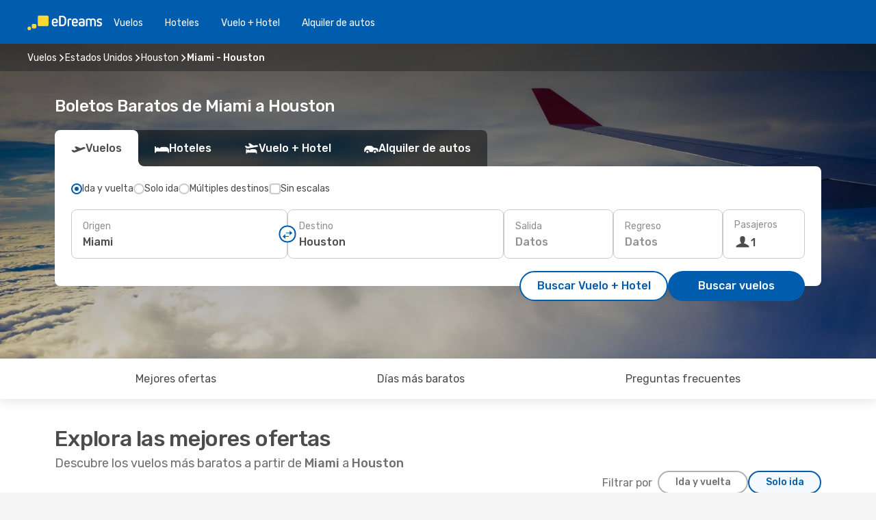

--- FILE ---
content_type: text/html;charset=utf-8
request_url: https://cl.edreams.com/vuelos/miami-houston/MIA/HOU/
body_size: 64351
content:
<!DOCTYPE html>
<html  lang="es-CL" dir="ltr">
<head><meta charset="utf-8">
<meta name="viewport" content="width=1168">
<title>Vuelos Baratos de Miami a Houston | eDreams Chile</title>
<meta name="format-detection" content="telephone=no">
<link rel="preload" as="style" href="https://fonts.googleapis.com/css2?family=Rubik:wght@300;400;500;600;700&display=swap" onload="this.rel='stylesheet'">
<script type="application/ld+json">{"@context":"https://schema.org/","@type":"Product","name":"Vuelos de Miami a Houston","offers":{"@type":"AggregateOffer","lowPrice":23746,"priceCurrency":"CLP"}}</script>
<meta name="og:description" content="Compara vuelos baratos a Houston desde Miami y reserva tu billete de avión al mejor precio. Ahorra en tu próximo viaje.">
<meta name="og:title" content="Vuelos Baratos de Miami a Houston | eDreams Chile">
<meta name="robots" content="index, follow">
<meta name="og:image" content="https://a1.odistatic.net/images/landingpages/destinations/1920x800/destination-default_1920x800.jpg">
<meta name="og:type" content="website">
<meta name="description" content="Compara vuelos baratos a Houston desde Miami y reserva tu billete de avión al mejor precio. Ahorra en tu próximo viaje.">
<meta name="og:url" content="https://cl.edreams.com/vuelos/miami-houston/MIA/HOU/" rel="og:url">
<link rel="canonical" href="https://cl.edreams.com/vuelos/miami-houston/MIA/HOU/" data-hid="e3fa780">
<link rel="alternate" href="https://www.edreams.de/flug/miami-houston/MIA/HOU/" hreflang="de">
<link rel="alternate" href="https://www.edreams.pt/voos/miami-houston/MIA/HOU/" hreflang="pt">
<link rel="alternate" href="https://www.edreams.fr/vol/miami-houston/MIA/HOU/" hreflang="fr">
<link rel="alternate" href="https://www.edreams.qanullميامي-هيوستن/MIA/HOU/" hreflang="ar-QA">
<link rel="alternate" href="https://www.edreams.qanullmiami-houston-tx/MIA/HOU/" hreflang="en-QA">
<link rel="alternate" href="https://www.edreams.net/es/vuelos/miami-houston/MIA/HOU/" hreflang="es-US">
<link rel="alternate" href="https://www.edreams.net/us/flights/miami-fl-houston-tx/MIA/HOU/" hreflang="en-US">
<link rel="alternate" href="https://www.edreams.ch/flug/miami-houston/MIA/HOU/" hreflang="de-CH">
<link rel="alternate" href="https://www.edreams.ch/vol/miami-houston/MIA/HOU/" hreflang="fr-CH">
<link rel="alternate" href="https://www.edreams.ch/voli/miami-houston/MIA/HOU/" hreflang="it-CH">
<link rel="alternate" href="https://www.edreams.it/voli/miami-houston/MIA/HOU/" hreflang="it">
<link rel="alternate" href="https://www.edreams.com.mx/vuelos/miami-houston/MIA/HOU/" hreflang="es-MX">
<link rel="alternate" href="https://co.edreams.com/vuelos/miami-houston/MIA/HOU/" hreflang="es-CO">
<link rel="alternate" href="https://www.edreams.es/vuelos/miami-houston/MIA/HOU/" hreflang="es">
<link rel="alternate" href="https://www.edreams.com.ar/vuelos/miami-houston/MIA/HOU/" hreflang="es-AR">
<link rel="alternate" href="https://www.edreams.com.au/flights/miami-fl-houston-tx/MIA/HOU/" hreflang="en-AU">
<link rel="alternate" href="https://nl.edreams.com/vluchten/miami-houston/MIA/HOU/" hreflang="nl">
<link rel="alternate" href="https://cl.edreams.com/vuelos/miami-houston/MIA/HOU/" hreflang="es-CL">
<link rel="icon" href="/images/onefront/bluestone/ED/favicon.ico" type="image/x-icon" data-hid="2c9d455">
<script src="https://securepubads.g.doubleclick.net/tag/js/gpt.js" async="async"></script>
<script>
                    var gptadslots = [];
                    var googletag = googletag || {cmd:[]};
                    googletag.cmd.push(function() {
                        //Adslot 1 declaration
                        gptadslots.push(googletag.defineSlot('/4121/cl_sites/edreams.cl/sslp_dest', [[970,90],[970,250],[728,90]], 'top')
                            .setTargeting('pos', ['top'])
                            .addService(googletag.pubads()));
                        googletag.pubads().enableSingleRequest();
                        googletag.pubads().setTargeting('sslp_dest', [ 'MIA-HOU' ]);
                        googletag.pubads().collapseEmptyDivs();
                        googletag.enableServices();
                    });
                </script>
<link rel="shortcut icon" href="/images/onefront/bluestone/ED/favicon.ico" type="image/x-icon" data-hid="9ad5b89">
<script type="text/javascript" data-hid="1a304df">
        var CONFIG_COOKIES_PURPOSE = {
            content_personalization: ["ngStorage"]
        };

        var GA_custom_dimension = {
            label: 'cmp_ad_agreement',
            purpose: 'advertising_personalization',
            vendor: 'google'
        };

        var GA_consent = {
            label: 'google_analytics_consent',
            vendor: 'c:googleana-2kgJLL8H'
        };

        var didomiStatus = null;
        var pageLanguage = 'es';

        function setDidomiListeners() {
            window.didomiEventListeners = window.didomiEventListeners || [];
            setDidomiPush();
        }

        function setDidomiPush() {
            window.didomiEventListeners.push({
                event: 'consent.changed',
                listener: function() {
                    doActionsOnConsentChanged();
                }
            });
        }

        function doActionsOnConsentChanged() {
            updateDidomiStatus();

            setGACustomDimension();

            setGAConsentInDataLayer();
        }

        function setGACustomDimension() {
            var customDimensionValue = isConsentSet() ? isVendorEnabled(GA_custom_dimension.vendor) : false;

            pushInDatalayer(GA_custom_dimension.label, customDimensionValue);
        }

        function setGAConsentInDataLayer() {
            var consentGA = isConsentSet() ? isVendorEnabled(GA_consent.vendor) : true;

            pushInDatalayer(GA_consent.label, consentGA);
        }

        function pushInDatalayer(label, value) {
            var objPush = {};
            objPush[label] = ''+value+'';

            window.dataLayer.push(objPush);
        }

        function updateDidomiStatus() {
            didomiStatus = Didomi.getUserConsentStatusForAll();
        }

        function isCookieEnabled(cookieName) {
            return (isConsentSet() && didomiStatus.purposes.enabled.indexOf(getCookieType(cookieName)) !== -1);
        }

        function isPurposeEnabled(purposeName) {
            return didomiStatus.purposes.enabled.indexOf(purposeName) !== -1;
        }

        function isVendorEnabled(vendorName) {
            return didomiStatus.vendors.enabled.indexOf(vendorName) !== -1;
        }

        function isConsentSet() {
            return didomiStatus !== null && (didomiStatus.purposes.enabled.length !== 0 || didomiStatus.purposes.disabled.length !== 0);
        }

        function getCookieType(cookieName) {
            for (var type in CONFIG_COOKIES_PURPOSE) {
                if (CONFIG_COOKIES_PURPOSE[type].indexOf(cookieName) !== -1) {
                    return type;
                }
            }
        }

        setDidomiListeners();
    </script>
<script type="text/javascript" data-hid="4a299c0">
        //Read Cookies
        var cookiesArray = [],
            cookies,
            mktTrack,
            mktportal,
            device_gtm = 'D',
            id_gtm = 'GTM-KKLQKF';

        function initReadCookies() {
            cookiesArray.push(document.cookie.match(/(device=[^;]+)/)[0]);

            mktTrack = document.cookie.match(/((mktTrack)=[^;]+)/);
            mktportal = document.cookie.match(/((mktportal)=[^;]+)/);

            mktTrack ? cookiesArray.push(mktTrack[0]) : '';
            mktportal ? cookiesArray.push(mktportal[0]) : '';

            cookies = createCookieObj(cookiesArray);

            if(cookies.device === 'tablet'){
                device_gtm = 'T';
            } else if (cookies.device === 'mobile') {
                device_gtm = 'M';
            }
        }

        function createCookieObj(c_value) {
            var obj = {},
                t_arr;

            if (c_value !== undefined) {
                for (var i = c_value.length - 1; i >= 0; i--) {
                    t_arr = c_value[i].split(/=(.+)/);
                    obj[t_arr[0]] = t_arr[1];
                }
            } else {
                obj = {
                    utmcsr: 'no_GA',
                    utmcmd: 'no_GA'
                }
            }
            return obj;
        }

        function getCookie (name) {
            const nameEQ = name + '=';
            const ca = document.cookie.split(';');
            for (let i = 0; ca.length > i; i++) {
                let c = ca[i];
                while (c.charAt(0) === ' ') { c = c.substring(1, c.length); }
                if (c.indexOf(nameEQ) === 0) { return c.substring(nameEQ.length, c.length); }
            }
            return null;
        }

        initReadCookies();
    </script>
<script type="text/javascript" data-hid="40ffd0a">
        function getParamMktportal() {
            var resultRegExp = document.location.search.match(/(MPortal|mktportal)=([^&]+)/);
            return resultRegExp !== null ? resultRegExp[2] : "";
        }

        function setCookie(name,value, days) {
            var expires = 60 * 60 * 24 * days;
            var domainName = 'cl.edreams.com';

            if (cookies.mktportal === undefined || value !== "") {
                document.cookie = name + "=" + (value || "")  + "; max-age=" + expires + "; path=/; domain=" + domainName;

                cookies.mktportal = value;
            }
        }

        setCookie("mktportal", getParamMktportal(), 30);
    </script>
<script type="text/javascript" data-hid="15f630e">
        function getCountry() {
            return 'CL';
        }

        var dataLayerConfiguration = {
            site_type: device_gtm,
            page_url : document.location.pathname + document.location.search,
            cod_lang: 'es'+'_'+getCountry(),
            page_category: 'SSLP_city_pairs',
            sso: sessionStorage.getItem("thirdPartyTrackingData") ? sessionStorage.getItem("thirdPartyTrackingData").search('SSO_1') !== -1 : false,
            mktsession_id: getCookie('mktSession') || '',
        };

        var dataLayerABConf = {};

        if(cookies.mktportal) {
            dataLayerABConf.mktportal = cookies.mktportal;
        }

        (function prepareDataLayerConfiguration() {
            for (var property in dataLayerABConf) {
                if (dataLayerABConf.hasOwnProperty(property)) {
                    dataLayerConfiguration[property] = dataLayerABConf[property];
                }
            }
        })();

        analyticsEvent = function() {};
        window.dataLayer = window.dataLayer || [];

        dataLayer.push(dataLayerConfiguration);

        // Init custom dimensions
        setGACustomDimension();
        setGAConsentInDataLayer();
    </script>
<script type="text/javascript" data-hid="196944d">
        var tc_values = cookies.mktTrack ? cookies.mktTrack.match(/([^|]+)/g) : undefined,
        tc_obj = createCookieObj(tc_values),
        tc_device = cookies.device.substring(0,1),
        DEFAULT_UTM_SOURCE = 'google',
        DEFAULT_UTM_MEDIUM = 'cpc',
        arrival_city_code = '',
        departure_city_code = '';

        /**
         * @brief This function reads cookies and updates  value for variables tc_vars.mkt_utm.
         * @pre tc_vars object should be created before
         * @post tc_vars.mkt_utm_campaign_cookie, tc_vars.mkt_utm_source_cookie and tc_vars.mkt_utm_medium_cookie
         * are updated with the mktTrack cookie values.
         */
        function updateUtm() {
            initReadCookies();
            let tc_values = cookies.mktTrack ? cookies.mktTrack.match(/([^|]+)/g) : undefined;
            tc_obj = createCookieObj(tc_values);

            tc_vars.mkt_utm_campaign_cookie = tc_obj.utmccn || '';
            tc_vars.mkt_utm_source_cookie = tc_obj.utmcsr || '';
            tc_vars.mkt_utm_medium_cookie = tc_obj.utmcmd || '';

            (function checkAndSetGAClientId(maxCalls = 10, currentCall = 0) {
                const gaClientId = getGoogleAnalyticsClientId(getCookie('_ga'));
                if (gaClientId) {
                    window.tc_vars = window.tc_vars || {};
                    window.tc_vars.ext_ga_client_id = gaClientId;
                } else if (currentCall < maxCalls) {
                    setTimeout(() => checkAndSetGAClientId(maxCalls, currentCall + 1), 800);
                }
            })();
        }

        function getGoogleAnalyticsClientId(cookieValue) {
            if (cookieValue) {
                const parts = cookieValue.split('.');
                if (parts.length === 4) {
                    return parts[2] + '.' + parts[3];
                }
            }
            return '';
        }
    </script>
<script type="text/javascript" data-hid="bd33ae">
        //gclid is a tracking parameter used by Google to pass information to Google Analytics and Adwords
        if (tc_obj.utmgclid) {
            tc_obj.utmcsr = DEFAULT_UTM_SOURCE;
            tc_obj.utmcmd = DEFAULT_UTM_MEDIUM;
        }

        var tc_vars = {
            env_template : 'sslp',
            env_work : 'prod',
            env_market : getCountry(),
            env_language : 'es',
            env_site_type: tc_device,
            env_brand_code: 'E',
            env_brand: 'edreams',
            env_currency_code: 'CLP',
            page_category: 'sslp',
            page_url: window.location.href.split('?')[0],
            page_name: 'sslp_CityPair',
            mkt_utm_campaign_cookie: tc_obj.utmccn || '',
            mkt_utm_source_cookie: tc_obj.utmcsr || '',
            mkt_utm_medium_cookie: tc_obj.utmcmd || '',
            mkt_utm_content_cookie: tc_obj.utmcct || '',
            mkt_utm_term_cookie: tc_obj.utmctr || '',
            mkt_portal: cookies.mktportal || '',
            flight_arrival_city_code: arrival_city_code,
            flight_departure_city_code: departure_city_code,
            edo_browser_id: sessionStorage.getItem('tc_vars') ? JSON.parse(sessionStorage.getItem('tc_vars'))?.edo_browser_id : '',
        };
    </script>
<script type="text/javascript" data-hid="30ab8af">
        function reloadTMSContainer () {
            tC.container.reload({events: {page: [{},{}]}});
        }
    </script>
<script async onload="reloadTMSContainer()" src="//cdn.tagcommander.com/4250/tc_eDreamsODIGEO_79.js" data-hid="12eab05"></script>
<script type="text/javascript" data-hid="4bb012b">
        function setDidomiConfig() {
            const config = {
                app: {
                    privacyPolicyURL: 'https://cl.edreams.com/politica-de-privacidad/',
                },
                languages: {
                    enabled: [pageLanguage],
                    default: pageLanguage
                }
            };

            window.didomiConfig = config;
        }

        window.didomiOnReady = window.didomiOnReady || [];
        window.didomiOnReady.push(didomiReady);


        function didomiReady() {
            updateDidomiStatus();

            setGACustomDimension();

            setGAConsentInDataLayer();

            updateUtm();

            loadGTM(window,document,'script','dataLayer',id_gtm);

            if (window?.dataLayer) {
                window.dataLayer[0].didomiExperimentId = window?.tc_array_events?.didomiExperimentId;
                window.dataLayer[0].didomiExperimentUserGroup = window?.tc_array_events?.didomiExperimentUserGroup;
            }
        }

        function didomiTimeout() {
            if (!didomiStatus) {
                loadGTM(window,document,'script','dataLayer',id_gtm);
                tC.event.didomiReady(window, {"didomiVendorsConsent": "fallBackConsent"});
            }
        }

        function didomiLoader() {
            setTimeout(didomiTimeout, 5000);

            didomiLoadScript('c81d422d-223b-4c8a-8b2e-099d6fa3acb9');
        }

        function didomiLoadScript(didomiApiKey) {
            window.gdprAppliesGlobally=true;
            function a(e){
                if(!window.frames[e]){
                    if(document.body&&document.body.firstChild){
                        var t=document.body;
                        var n=document.createElement("iframe");
                        n.style.display="none";
                        n.name=e;
                        n.title=e;
                        t.insertBefore(n,t.firstChild)
                    }
                    else{
                        setTimeout(function(){a(e)},5)
                    }
                }
            }
            function e(n,r,o,c,s){
                function e(e,t,n,a){
                    if(typeof n!=="function"){return}
                    if(!window[r]){
                        window[r]=[]
                    }
                    var i=false;
                    if(s){
                        i=s(e,t,n)
                    }
                    if(!i){
                        window[r].push({command:e,parameter:t,callback:n,version:a})
                    }
                }
                e.stub=true;
                function t(a){
                    if(!window[n]||window[n].stub!==true){return}
                    if(!a.data){return}
                    var i=typeof a.data==="string";
                    var e;
                    try{e=i?JSON.parse(a.data):a.data}
                    catch(t){return}
                    if(e[o]){
                        var r=e[o];
                        window[n](r.command,r.parameter,function(e,t){
                            var n={};
                            n[c]={returnValue:e,success:t,callId:r.callId};
                            a.source.postMessage(i?JSON.stringify(n):n,"*")
                        },r.version)
                    }
                }
                if("undefined"[n]!=="function"){
                    window[n]=e;
                    if(window.addEventListener){
                        window.addEventListener("message",t,false)
                    }
                    else{
                        window.attachEvent("onmessage",t)}
                }
            }
            e("__tcfapi","__tcfapiBuffer","__tcfapiCall","__tcfapiReturn");a("__tcfapiLocator");

            (function(e){
                var t=document.createElement("script");
                t.id="spcloader";
                t.type="text/javascript";
                t.async=true;
                t.src="https://sdk.privacy-center.org/"+e+"/loader.js?target="+document.location.hostname;t.charset="utf-8";
                var n=document.getElementsByTagName("script")[0];
                n.parentNode.insertBefore(t,n)
            })(didomiApiKey);
        }

        setDidomiConfig();

       didomiLoader();
    </script>
<script type="text/javascript" data-hid="7f260c0">
        domainName = 'cl.edreams.com';
        domainNameSearch = 'cl.edreams.com';
        //If an AB test is running the placeholder will be replaced by a push instruction
        //to set the ga custom dimensions with the value of MultitestCfg partitions winners:

        var countryCode = getCountry();
        var lang = 'es';
    </script>
<script type="text/javascript" data-hid="f37a6b">
        function loadGTM (w,d,s,l,i){w[l]=w[l]||[];w[l].push({'gtm.start':
        new Date().getTime(),event:'gtm.js'});var f=d.getElementsByTagName(s)[0],
        j=d.createElement(s),dl=l!='dataLayer'?'&amp;l='+l:'';j.async=true;j.src=
        '//www.googletagmanager.com/gtm.js?id='+i+dl;f.parentNode.insertBefore(j,f);
        }
    </script>
<script type="text/javascript" data-hid="777b523">
        /**
         * @desc This function is used in an intervals in order to check if the mktTrack cookie value changes, in this case
         * it performs a push into dataLayer object with the new value.
         * @post If the push is done, the interval is stoped.
         */
        function mktTrackCookieUpdate(cookie) {
            dataLayer.push({'event': 'mkttrack', 'mktTrack':cookie.match(new RegExp('mktTrack=([^;]+)'))[1]});
        }

        function doTrack() {
            var mktportal = cookies["mktportal"] === undefined ? "" : cookies["mktportal"];
            track('CL', mktportal, 'SSLP', false, mktTrackCookieUpdate);
        }

        function loadScript(src, callback) {
            var a = document.createElement('script'),
                f = document.getElementsByTagName('head')[0];

            a.async = true;
            a.type = 'text/javascript';
            a.src = src;

            if (callback !== null){
                if (a.readyState) { // IE, incl. IE9
                    a.onreadystatechange = function() {
                        if (a.readyState == "loaded" || a.readyState == "complete") {
                            a.onreadystatechange = null;
                            callback();
                        }
                    };
                } else {
                    a.onload = function() { // Other browsers
                        callback();
                    };
                }
            }

            f.appendChild(a);
        }
    </script>
<script type="text/javascript" data-hid="7ca9d41">loadScript("/marketing-channel/client/v3/marketing-channel.min.js", doTrack);</script>
<script type="application/ld+json">{"@context":"https://schema.org/","@type":"FAQPage","mainEntity":[{"@type":"Question","name":"¿Es posible reservar un billete de vuelos flexible en los vuelos desde Miami a Houston?","acceptedAnswer":{"@type":"Answer","text":"Al reservar con eDreams tienes la opción de comprar un billete de vuelos flexible que te garantiza la posibilidad de devolución o volver a reservar (sin tasas) en el caso de cancelaciones de vuelo y muchos otros imprevistos.  Cuando selecciones las fechas para tu próximo viaje a Houston y vayas a confirmar tu reserva te ofreceremos la posibilidad de mejorar tu tarifa a Flex o Super Flex. De esta manera tendrás mayor seguridad por si cambias de planes o se produce algún imprevisto con tu vuelo."}},{"@type":"Question","name":"Para los vuelos de Miami a Houston, ¿cómo puedo encontrar el precio más barato?","acceptedAnswer":{"@type":"Answer","text":"Nuestro motor de búsqueda ha encontrado ofertas de vuelos baratos de Miami a Houston desde $23746. En eDreams, utilizamos diferentes métodos basados en un potente algoritmo que nos permite encontrar la opción más barata para nuestros clientes, teniendo en cuenta diferentes factores como los precios de las aerolíneas, el número de escalas, los vuelos directos y muchos otros."}},{"@type":"Question","name":"¿Es más caro visitar Houston que Miami?","acceptedAnswer":{"@type":"Answer","text":"Si miramos los precios de los taxis, un trayecto en Houston cuesta una media de 2508.62 CLP CLP, 1% más barato que Miami, con una tarifa de 2543.10 CLP CLP, mientras que los billetes de tren cuestan 44% CLP menos en Houston: 1077.59 CLP CLP frente a 1939.66 CLP CLP en Miami. Si comparamos los precios de una comida, varian desde los 17241.38 CLP CLP en Houston, 33% menos que los 25862.07 CLP CLP en Miami. El precio de un café es aproximadamente 1% más barato en Houston, con una media de 4768.32 CLP CLP, mientras que en Miami el café cuesta 4821.43 CLP."}},{"@type":"Question","name":"Al realizar una reserva, ¿cuando es el mejor momento para conseguir los mejores precios para los vuelos de Miami a Houston?","acceptedAnswer":{"@type":"Answer","text":"Los meses más populares para los vuelos de Miami a Houston son: marzo, mayo y agosto."}},{"@type":"Question","name":"¿Cuando es el mejor momento para viajar de Miami a Houston?","acceptedAnswer":{"@type":"Answer","text":"El mejor momento del año para visitar Houston desde Miami realmente depende de muchas preferencias personales, en especial del precio. Teniendo en cuenta su popularidad, marzo es el mejor mes para volar a Houston desde Miami en cuanto al número de búsquedas realizadas por nuestros usuarios, seguido por junio y abril. Si prefieres evitar la época del año más concurrida y escapar de las multitudes enero, diciembre y septiembre son los meses con menos búsquedas para Miami -  Houston."}},{"@type":"Question","name":"¿Cuál es la duración de un vuelo de Miami a Houston?","acceptedAnswer":{"@type":"Answer","text":"La duración de un vuelo desde Miami hasta Houston suele ser de 02:53 horas de media, con una distancia aproximada de 1.549 km en el caso de vuelos directos."}},{"@type":"Question","name":"¿Qué tiempo hace en Houston en comparación con Miami?","acceptedAnswer":{"@type":"Answer","text":"La temperatura media en Miami es de 32.85 grados en verano, con precipitaciones en torno a 9 mm , Houston alcanza temperaturas de 36.54 durante la estación cálida, con 12 mm promedio de precipitaciones. En invierno, sin embargo, los indicadores meteorológicos muestran alrededor de -0.28 grados en Houston, en comparación con los 8.85 grados registrados de media en Miami. Durante el periodo invernal, Miami puede registrar 9 mm de precipitación, mientras que Houston tiene una media de 9 mm de precipitaciones."}},{"@type":"Question","name":"¿Qué aeropuertos tienen vuelos entre Miami y Houston?","acceptedAnswer":{"@type":"Answer","text":"La ruta más frecuente para un vuelo de Miami a Houston es desde Miami International Airport (MIA) a George Bush Intercontinental Airport (IAH). \u003Cbr/>Algunas de las aerolíneas que operan esta ruta son:  Spirit Airlines , Frontier Airlines"}},{"@type":"Question","name":"¿Qué aerolíneas vuelan de Miami a Houston?","acceptedAnswer":{"@type":"Answer","text":"Las aerolíneas que tienen rutas de vuelo directo de Miami a Houston son: United Airlines."}}]}</script>
<link rel="stylesheet" href="/sslp-itinerary-frontend/static-content/_nuxt/ed.3eb34f94.css">
<link rel="modulepreload" as="script" crossorigin href="/sslp-itinerary-frontend/static-content/_nuxt/entry.28284a13.js">
<link rel="modulepreload" as="script" crossorigin href="/sslp-itinerary-frontend/static-content/_nuxt/ed.87880a6f.js">
<link rel="modulepreload" as="script" crossorigin href="/sslp-itinerary-frontend/static-content/_nuxt/AirlineInterlinking.3e3eeb40.js">
<link rel="modulepreload" as="script" crossorigin href="/sslp-itinerary-frontend/static-content/_nuxt/SslpHead.218b5c0f.js">
<link rel="modulepreload" as="script" crossorigin href="/sslp-itinerary-frontend/static-content/_nuxt/common.bd155ef7.js">
<link rel="modulepreload" as="script" crossorigin href="/sslp-itinerary-frontend/static-content/_nuxt/nuxt-link.b633fbfd.js">
<link rel="modulepreload" as="script" crossorigin href="/sslp-itinerary-frontend/static-content/_nuxt/vue.f36acd1f.68418895.js">
<link rel="modulepreload" as="script" crossorigin href="/sslp-itinerary-frontend/static-content/_nuxt/useFetchRouteDetails.0080a472.js">
<link rel="modulepreload" as="script" crossorigin href="/sslp-itinerary-frontend/static-content/_nuxt/CheapestTimeToFly.ac6d880b.js">
<link rel="modulepreload" as="script" crossorigin href="/sslp-itinerary-frontend/static-content/_nuxt/useInterlink.5b4ec7be.js">
<link rel="modulepreload" as="script" crossorigin href="/sslp-itinerary-frontend/static-content/_nuxt/ViewMore.9e689c4c.js">
<link rel="modulepreload" as="script" crossorigin href="/sslp-itinerary-frontend/static-content/_nuxt/CardPrice.088f7577.js">
<link rel="modulepreload" as="script" crossorigin href="/sslp-itinerary-frontend/static-content/_nuxt/CityPairsPageContent.ce68296d.js">
<link rel="modulepreload" as="script" crossorigin href="/sslp-itinerary-frontend/static-content/_nuxt/PageLayout.fdc488f3.js">
<link rel="modulepreload" as="script" crossorigin href="/sslp-itinerary-frontend/static-content/_nuxt/useSearch.57bb075e.js">
<link rel="modulepreload" as="script" crossorigin href="/sslp-itinerary-frontend/static-content/_nuxt/useAutocomplete.e4f925c5.js">
<link rel="modulepreload" as="script" crossorigin href="/sslp-itinerary-frontend/static-content/_nuxt/DatePicker.e1d5db8e.js">
<link rel="modulepreload" as="script" crossorigin href="/sslp-itinerary-frontend/static-content/_nuxt/PassengerRow.157489b2.js">
<link rel="modulepreload" as="script" crossorigin href="/sslp-itinerary-frontend/static-content/_nuxt/SeoInterlinking.a728251b.js">
<link rel="modulepreload" as="script" crossorigin href="/sslp-itinerary-frontend/static-content/_nuxt/useSeoInterlinkingLinks.e7d857f8.js">
<link rel="modulepreload" as="script" crossorigin href="/sslp-itinerary-frontend/static-content/_nuxt/InfoBlocks.b674d7ce.js">
<link rel="modulepreload" as="script" crossorigin href="/sslp-itinerary-frontend/static-content/_nuxt/useInfoblocks.4403d17c.js">
<link rel="modulepreload" as="script" crossorigin href="/sslp-itinerary-frontend/static-content/_nuxt/useWidgetVisibility.01926ca7.js">
<link rel="modulepreload" as="script" crossorigin href="/sslp-itinerary-frontend/static-content/_nuxt/AutoContent.1891bcb5.js">
<link rel="modulepreload" as="script" crossorigin href="/sslp-itinerary-frontend/static-content/_nuxt/DealsContainer.271c60ec.js">
<link rel="modulepreload" as="script" crossorigin href="/sslp-itinerary-frontend/static-content/_nuxt/SeoContent.11b5fd53.js">
<link rel="modulepreload" as="script" crossorigin href="/sslp-itinerary-frontend/static-content/_nuxt/useStructuredData.d0893b20.js">
<link rel="modulepreload" as="script" crossorigin href="/sslp-itinerary-frontend/static-content/_nuxt/useLastMinuteLinks.89b5cefe.js">







<script type="module" src="/sslp-itinerary-frontend/static-content/_nuxt/entry.28284a13.js" crossorigin></script></head>
<body  class="odf-bg-secondary fonts-loading loading"><div id="__nuxt"><!--[--><!--[--><header class="header"><div id="header-logo-url" class="header-logo"><svg><use href="/sslp-itinerary-frontend/static-content/_nuxt/logo-ED.631358a2.svg#main" xlink:href="/sslp-itinerary-frontend/static-content/_nuxt/logo-ED.631358a2.svg#main" width="100%" height="100%"></use></svg></div><div class="header-desktop-start"><div class="header-tabs odf-tabs odf-tabs-header"><!--[--><a class="header-tabs-item" href="https://cl.edreams.com/vuelos/">Vuelos</a><a class="header-tabs-item" href="https://cl.edreams.com/hoteles/">Hoteles</a><a class="header-tabs-item" href="https://cl.edreams.com/viajes/">Vuelo + Hotel</a><a class="header-tabs-item" href="http://rentacar.cl.edreams.com/es/?clientId=313381" rel="nofollow">Alquiler de autos</a><!--]--></div></div><div class="header-desktop-end"><!--[--><!--]--><div class="currencySwitcher"><button type="button" class="currencySwitcher-outside"><img src="/images/onefront/flags/flags@2x.png" class="currencySwitcher-img currencySwitcher-img-CL" alt="CL"><span>ES</span><span> ($) </span></button><div class="currencySwitcher-inside"><div class="currencySwitcher-header"><span>eDreams está disponible para los siguientes países</span></div><div class="currencySwitcher-main"><div class="currencySwitcher-continents"><!--[--><div class="currencySwitcher-continent"><span class="currencySwitcher-continent-title">Europe</span><div class="currencySwitcher-countries"><!--[--><a href="https://www.edreams.de/flug/miami-houston/MIA/HOU/" lang="de-DE" class="currencySwitcher-country"><img src="/images/onefront/flags/flags@2x.png" class="currencySwitcher-img currencySwitcher-img-DE" alt="DE"><span>Deutschland (€)</span></a><a href="https://www.edreams.pt/voos/miami-houston/MIA/HOU/" lang="pt-PT" class="currencySwitcher-country"><img src="/images/onefront/flags/flags@2x.png" class="currencySwitcher-img currencySwitcher-img-PT" alt="PT"><span>Portugal (€)</span></a><a href="https://www.edreams.fr/vol/miami-houston/MIA/HOU/" lang="fr-FR" class="currencySwitcher-country"><img src="/images/onefront/flags/flags@2x.png" class="currencySwitcher-img currencySwitcher-img-FR" alt="FR"><span>France (€)</span></a><a href="https://www.edreams.ch/flug/miami-houston/MIA/HOU/" lang="de-CH" class="currencySwitcher-country"><img src="/images/onefront/flags/flags@2x.png" class="currencySwitcher-img currencySwitcher-img-CH" alt="CH"><span>Schweiz - Deutsch (CHF)</span></a><a href="https://www.edreams.ch/vol/miami-houston/MIA/HOU/" lang="fr-CH" class="currencySwitcher-country"><img src="/images/onefront/flags/flags@2x.png" class="currencySwitcher-img currencySwitcher-img-CH" alt="CH"><span>Suisse - Français (CHF)</span></a><a href="https://www.edreams.ch/voli/miami-houston/MIA/HOU/" lang="it-CH" class="currencySwitcher-country"><img src="/images/onefront/flags/flags@2x.png" class="currencySwitcher-img currencySwitcher-img-CH" alt="CH"><span>Svizzera - Italiano (CHF)</span></a><a href="https://www.edreams.it/voli/miami-houston/MIA/HOU/" lang="it-IT" class="currencySwitcher-country"><img src="/images/onefront/flags/flags@2x.png" class="currencySwitcher-img currencySwitcher-img-IT" alt="IT"><span>Italia (€)</span></a><a href="https://www.edreams.es/vuelos/miami-houston/MIA/HOU/" lang="es-ES" class="currencySwitcher-country"><img src="/images/onefront/flags/flags@2x.png" class="currencySwitcher-img currencySwitcher-img-ES" alt="ES"><span>España (€)</span></a><a href="https://nl.edreams.com/vluchten/miami-houston/MIA/HOU/" lang="nl-NL" class="currencySwitcher-country"><img src="/images/onefront/flags/flags@2x.png" class="currencySwitcher-img currencySwitcher-img-NL" alt="NL"><span>Nederland (€)</span></a><!--]--></div></div><div class="currencySwitcher-continent"><span class="currencySwitcher-continent-title">Asia</span><div class="currencySwitcher-countries"><!--[--><a href="https://www.edreams.qanullميامي-هيوستن/MIA/HOU/" lang="ar-QA" class="currencySwitcher-country"><img src="/images/onefront/flags/flags@2x.png" class="currencySwitcher-img currencySwitcher-img-QA" alt="QA"><span>قطر - العربية (ر.ق.)</span></a><a href="https://www.edreams.qanullmiami-houston-tx/MIA/HOU/" lang="en-QA" class="currencySwitcher-country"><img src="/images/onefront/flags/flags@2x.png" class="currencySwitcher-img currencySwitcher-img-QA" alt="QA"><span>Qatar - English (QAR)</span></a><!--]--></div></div><div class="currencySwitcher-continent"><span class="currencySwitcher-continent-title">America</span><div class="currencySwitcher-countries"><!--[--><a href="https://www.edreams.net/es/vuelos/miami-houston/MIA/HOU/" lang="es-US" class="currencySwitcher-country"><img src="/images/onefront/flags/flags@2x.png" class="currencySwitcher-img currencySwitcher-img-US" alt="US"><span>Estados Unidos - Español ($)</span></a><a href="https://www.edreams.net/us/flights/miami-fl-houston-tx/MIA/HOU/" lang="en-US" class="currencySwitcher-country"><img src="/images/onefront/flags/flags@2x.png" class="currencySwitcher-img currencySwitcher-img-US" alt="US"><span>United States - English ($)</span></a><a href="https://www.edreams.com.mx/vuelos/miami-houston/MIA/HOU/" lang="es-MX" class="currencySwitcher-country"><img src="/images/onefront/flags/flags@2x.png" class="currencySwitcher-img currencySwitcher-img-MX" alt="MX"><span>México ($)</span></a><a href="https://co.edreams.com/vuelos/miami-houston/MIA/HOU/" lang="es-CO" class="currencySwitcher-country"><img src="/images/onefront/flags/flags@2x.png" class="currencySwitcher-img currencySwitcher-img-CO" alt="CO"><span>Colombia ($)</span></a><a href="https://www.edreams.com.ar/vuelos/miami-houston/MIA/HOU/" lang="es-AR" class="currencySwitcher-country"><img src="/images/onefront/flags/flags@2x.png" class="currencySwitcher-img currencySwitcher-img-AR" alt="AR"><span>Argentina (US$)</span></a><!--]--></div></div><div class="currencySwitcher-continent"><span class="currencySwitcher-continent-title">Oceania</span><div class="currencySwitcher-countries"><!--[--><a href="https://www.edreams.com.au/flights/miami-fl-houston-tx/MIA/HOU/" lang="en-AU" class="currencySwitcher-country"><img src="/images/onefront/flags/flags@2x.png" class="currencySwitcher-img currencySwitcher-img-AU" alt="AU"><span>Australia ($)</span></a><!--]--></div></div><!--]--></div><!----></div><div class="currencySwitcher-footer"><button type="button">Cerrar</button></div></div></div></div></header><section class="searcher" style="background-image:linear-gradient(rgba(0, 0, 0, 0.5), rgba(0, 0, 0, 0)), url(/images/landingpages/destinations/1920x800/destination-default_1920x800.jpg);background-position-y:0%;"><div class="breadcrumb breadcrumb__dark"><ol class="breadcrumb-list" vocab="http://schema.org/" typeof="BreadcrumbList"><!--[--><li property="itemListElement" typeof="ListItem" class="breadcrumb-item"><a href="https://cl.edreams.com/vuelos/" property="item" typeof="WebPage"><span class="breadcrumb-content" property="name">Vuelos</span></a><i class="odf-icon odf-icon-s odf-icon-arrow-right" aria-hidden="true"></i><meta property="position" content="1"></li><li property="itemListElement" typeof="ListItem" class="breadcrumb-item"><a href="https://cl.edreams.com/vuelos/estados-unidos/US/" property="item" typeof="WebPage"><span class="breadcrumb-content" property="name">Estados Unidos</span></a><i class="odf-icon odf-icon-s odf-icon-arrow-right" aria-hidden="true"></i><meta property="position" content="2"></li><li property="itemListElement" typeof="ListItem" class="breadcrumb-item"><a href="https://cl.edreams.com/vuelos/houston/HOU/" property="item" typeof="WebPage"><span class="breadcrumb-content" property="name">Houston</span></a><i class="odf-icon odf-icon-s odf-icon-arrow-right" aria-hidden="true"></i><meta property="position" content="3"></li><li property="itemListElement" typeof="ListItem" class="breadcrumb-item"><span class="is-current breadcrumb-content" property="name">Miami - Houston</span><!----><meta property="position" content="4"></li><!--]--></ol></div><header><!----><h1>Boletos Baratos de Miami a Houston</h1></header><div class="searcher-body"><div><div class="searchBox"><!----><div class="searchBox-tabs"><div class="active" id="flightsTab"><i class="odf-icon-flight" aria-hidden="true"></i><span>Vuelos</span></div><div class="" id="hotelsTab"><i class="odf-icon-hotel" aria-hidden="true"></i><span>Hoteles</span></div><div class="" id="flightsHotelTab"><i class="odf-icon-flight-hotel" aria-hidden="true"></i><span>Vuelo + Hotel</span></div><!----><div class="" id="carsTab"><i class="odf-icon-car" aria-hidden="true"></i><span>Alquiler de autos</span></div></div><div class="searchBox-content"><div class="searchBox-flightsTypes"><input id="return-radioButton" type="radio" checked><label class="searchBox-flightsType searchBox-flightsType-label" for="return-radioButton"><i aria-hidden="true"></i><span id="return-label">Ida y vuelta</span></label><input id="oneWay-radioButton" type="radio"><label class="searchBox-flightsType searchBox-flightsType-label" for="oneWay-radioButton"><i aria-hidden="true"></i><span id="oneWay-label">Solo ida</span></label><input id="multiStop-radioButton" type="radio"><label class="searchBox-flightsType searchBox-flightsType-label" for="multiStop-radioButton"><i aria-hidden="true"></i><span id="multistop-label">Múltiples destinos</span></label><div class="searchBox-flightsTypes-separator"></div><input id="direct-flights-checkbox" type="checkbox"><label class="searchBox-flightsType searchBox-flightsType-label searchBox-flightsType--direct" for="direct-flights-checkbox"><i class="odf-icon-tick" aria-hidden="true"></i><span>Sin escalas</span></label></div><!----><div class="searchBox-body"><div class="searchBox-rows"><div style="display:none;" class="searchBox-calendar"><div class="searchBox-calendar-window"><div class="datepicker" style="transform:translateX(0px);"><!--[--><!--]--><!--[--><!--]--></div></div><div class="searchBox-calendar-arrow-container-left"><button class="searchBox-calendar-arrow" disabled><i class="odf-icon odf-icon-arrow-left" aria-hidden="true"></i></button></div><div class="searchBox-calendar-arrow-container-right"><button class="searchBox-calendar-arrow"><i class="odf-icon odf-icon-arrow-right" aria-hidden="true"></i></button></div><div class="searchBox-close"><!----><!----><button id="done-button" class="button-primary button__fit mis-auto">Cerrar</button></div></div><!--[--><div class="searchBox-row"><div class="searchBox-row-inputs"><div class="searchBox-row-cities searchBox-row-collapse"><div id="ORIGIN-location-0" class="searchBox-box"><!----><label>Origen</label><!--[--><input value="" placeholder="¿Desde dónde?" type="text" maxlength="128" autocapitalize="off" autocorrect="off" autocomplete="off" spellcheck="false"><!----><!--]--><!----><!----></div><button class="searchBox-swapButton" type="button"><i class="searchBox-swapButton-icon" aria-hidden="true"></i></button><div id="DESTINATION-location-0" class="searchBox-box"><!----><label>Destino</label><!--[--><input value="" placeholder="¿Hacia dónde?" type="text" maxlength="128" autocapitalize="off" autocorrect="off" autocomplete="off" spellcheck="false"><!----><!--]--><!----><!----></div></div><div class="searchBox-row-dates searchBox-row-collapse"><div id="OUTBOUND-date-0" class="searchBox-box searchBox-box-date"><!----><label>Salida</label><span class="searchBox-box-placeholder">Datos</span><!----><!----></div><div id="INBOUND-date-0" class="searchBox-box searchBox-box-date"><!----><label>Regreso</label><span class="searchBox-box-placeholder">Datos</span><!----><!----></div></div></div><div class="searchBox-row-action"><!--[--><div id="passenger-selector" class="searchBox-box searchBox-box-passengers"><label>Pasajeros</label><div class="searchBox-passengers-input"><i class="odf-icon-pax" aria-hidden="true"></i><span class="searchBox-box-plain-text">1</span></div></div><!----><!--]--><!----><!----></div></div><!--]--></div><!----></div><!----><div class="searchBox-buttons"><button id="search-dp-btn">Buscar Vuelo + Hotel</button><button id="search-btn">Buscar vuelos</button><!----><!----></div></div><!----></div></div></div><div class="trustpilot-container"><div class="trustpilot"><span></span></div></div></section><!----><!----><!----><div class="advertBanner"><div id="top" style="display:none;"></div></div><!----><!--[--><section id="best-deals" class="lastMinute"><header><div class="lastMinute-title"><h2>Explora las mejores ofertas</h2><span class="lastMinute-subtitle">Descubre los vuelos más baratos a partir de <strong>Miami</strong> a <strong>Houston</strong></span></div><!--[--><img class="lastMinute-tag" src="/images/landingpages/assets/discountTag.png" alt="emptyFilter"><div class="lastMinute-tabs"><div class="lastMinute-title-bottom"></div><span>Filtrar por</span><button class="" type="button">Ida y vuelta</button><button class="active" type="button">Solo ida</button></div><!--]--></header><!--[--><!--[--><!--[--><div class="lastMinute-deals lastMinute-deals__hidden"><!--[--><a class="lastMinute-card card-highest-discount" href="https://cl.edreams.com/travel/?locale=es_CL#results/type=R;buyPath=1003;from=9763;to=9718;dep=2026-02-19;ret=2026-02-26;adults=1;children=0;infants=0;internalSearch=false;collectionmethod=false;trainSearch=false;" rel="nofollow" style="" name="deal"><div class="lastMinute-card-title"><span>jue, 19 feb</span><span> - jue, 26 feb</span></div><div class="lastMinute-card-flightsInfo"><div><img loading="lazy" width="24" height="24" alt="Frontier Airlines" src="https://cl.edreams.com/images/onefront/airlines/smF9.gif"><div class="lastMinute-card-flightInfo"><div class="lastMinute-card-flightInfo-carrier"><span class="lastMinute-card-flightInfo-date">Frontier Airlines</span><span class="lastMinute-card-flightInfo-stops__direct lastMinute-card-flightInfo-stops">Directo</span></div><div class="lastMinute-card-flightInfo-cities"><span>MIA</span><span> - HOU</span></div></div></div><div><img loading="lazy" width="24" height="24" alt="Frontier Airlines" src="https://cl.edreams.com/images/onefront/airlines/smF9.gif"><div class="lastMinute-card-flightInfo"><div class="lastMinute-card-flightInfo-carrier"><span class="lastMinute-card-flightInfo-date">Frontier Airlines</span><span class="lastMinute-card-flightInfo-stops__direct lastMinute-card-flightInfo-stops">Directo</span></div><div class="lastMinute-card-flightInfo-cities"><span>HOU</span><span> - MIA</span></div></div></div></div><div class="card-price"><!----><div class="card-price-container"><div class="card-price-item__prefix card-price-item card-price-item__default"><span>46614</span><span>$</span></div><!----></div><span class="card-price-subtext">Precio por pasajero</span></div></a><a class="lastMinute-card" href="https://cl.edreams.com/travel/?locale=es_CL#results/type=R;buyPath=1003;from=9763;to=9718;dep=2026-03-01;ret=2026-03-03;adults=1;children=0;infants=0;internalSearch=false;collectionmethod=false;trainSearch=false;" rel="nofollow" style="" name="deal"><div class="lastMinute-card-title"><span>dom, 1 mar</span><span> - mar, 3 mar</span></div><div class="lastMinute-card-flightsInfo"><div><img loading="lazy" width="24" height="24" alt="Frontier Airlines" src="https://cl.edreams.com/images/onefront/airlines/smF9.gif"><div class="lastMinute-card-flightInfo"><div class="lastMinute-card-flightInfo-carrier"><span class="lastMinute-card-flightInfo-date">Frontier Airlines</span><span class="lastMinute-card-flightInfo-stops__direct lastMinute-card-flightInfo-stops">Directo</span></div><div class="lastMinute-card-flightInfo-cities"><span>MIA</span><span> - HOU</span></div></div></div><div><img loading="lazy" width="24" height="24" alt="Spirit Airlines" src="https://cl.edreams.com/images/onefront/airlines/smNK.gif"><div class="lastMinute-card-flightInfo"><div class="lastMinute-card-flightInfo-carrier"><span class="lastMinute-card-flightInfo-date">Spirit Airlines</span><span class="lastMinute-card-flightInfo-stops__direct lastMinute-card-flightInfo-stops">Directo</span></div><div class="lastMinute-card-flightInfo-cities"><span>HOU</span><span> - MIA</span></div></div></div></div><div class="card-price"><!----><div class="card-price-container"><div class="card-price-item__prefix card-price-item card-price-item__default"><span>55527</span><span>$</span></div><!----></div><span class="card-price-subtext">Precio por pasajero</span></div></a><a class="lastMinute-card" href="https://cl.edreams.com/travel/?locale=es_CL#results/type=R;buyPath=1003;from=9763;to=9718;dep=2026-03-18;ret=2026-03-22;adults=1;children=0;infants=0;internalSearch=false;collectionmethod=false;trainSearch=false;" rel="nofollow" style="" name="deal"><div class="lastMinute-card-title"><span>mié, 18 mar</span><span> - dom, 22 mar</span></div><div class="lastMinute-card-flightsInfo"><div><img loading="lazy" width="24" height="24" alt="Spirit Airlines" src="https://cl.edreams.com/images/onefront/airlines/smNK.gif"><div class="lastMinute-card-flightInfo"><div class="lastMinute-card-flightInfo-carrier"><span class="lastMinute-card-flightInfo-date">Spirit Airlines</span><span class="lastMinute-card-flightInfo-stops__direct lastMinute-card-flightInfo-stops">Directo</span></div><div class="lastMinute-card-flightInfo-cities"><span>MIA</span><span> - HOU</span></div></div></div><div><img loading="lazy" width="24" height="24" alt="Spirit Airlines" src="https://cl.edreams.com/images/onefront/airlines/smNK.gif"><div class="lastMinute-card-flightInfo"><div class="lastMinute-card-flightInfo-carrier"><span class="lastMinute-card-flightInfo-date">Spirit Airlines</span><span class="lastMinute-card-flightInfo-stops__direct lastMinute-card-flightInfo-stops">Directo</span></div><div class="lastMinute-card-flightInfo-cities"><span>HOU</span><span> - MIA</span></div></div></div></div><div class="card-price"><!----><div class="card-price-container"><div class="card-price-item__prefix card-price-item card-price-item__default"><span>81120</span><span>$</span></div><!----></div><span class="card-price-subtext">Precio por pasajero</span></div></a><a class="lastMinute-card" href="https://cl.edreams.com/travel/?locale=es_CL#results/type=R;buyPath=1003;from=9763;to=9718;dep=2026-04-07;ret=2026-04-09;adults=1;children=0;infants=0;internalSearch=false;collectionmethod=false;trainSearch=false;" rel="nofollow" style="" name="deal"><div class="lastMinute-card-title"><span>mar, 7 abr</span><span> - jue, 9 abr</span></div><div class="lastMinute-card-flightsInfo"><div><img loading="lazy" width="24" height="24" alt="Spirit Airlines" src="https://cl.edreams.com/images/onefront/airlines/smNK.gif"><div class="lastMinute-card-flightInfo"><div class="lastMinute-card-flightInfo-carrier"><span class="lastMinute-card-flightInfo-date">Spirit Airlines</span><span class="lastMinute-card-flightInfo-stops__direct lastMinute-card-flightInfo-stops">Directo</span></div><div class="lastMinute-card-flightInfo-cities"><span>MIA</span><span> - HOU</span></div></div></div><div><img loading="lazy" width="24" height="24" alt="Frontier Airlines" src="https://cl.edreams.com/images/onefront/airlines/smF9.gif"><div class="lastMinute-card-flightInfo"><div class="lastMinute-card-flightInfo-carrier"><span class="lastMinute-card-flightInfo-date">Frontier Airlines</span><span class="lastMinute-card-flightInfo-stops__direct lastMinute-card-flightInfo-stops">Directo</span></div><div class="lastMinute-card-flightInfo-cities"><span>HOU</span><span> - MIA</span></div></div></div></div><div class="card-price"><!----><div class="card-price-container"><div class="card-price-item__prefix card-price-item card-price-item__default"><span>97201</span><span>$</span></div><!----></div><span class="card-price-subtext">Precio por pasajero</span></div></a><a class="lastMinute-card" href="https://cl.edreams.com/travel/?locale=es_CL#results/type=R;buyPath=1003;from=9763;to=9718;dep=2026-03-25;ret=2026-04-02;adults=1;children=0;infants=0;internalSearch=false;collectionmethod=false;trainSearch=false;" rel="nofollow" style="" name="deal"><div class="lastMinute-card-title"><span>mié, 25 mar</span><span> - jue, 2 abr</span></div><div class="lastMinute-card-flightsInfo"><div><img loading="lazy" width="24" height="24" alt="American Airlines" src="https://cl.edreams.com/images/onefront/airlines/smAA.gif"><div class="lastMinute-card-flightInfo"><div class="lastMinute-card-flightInfo-carrier"><span class="lastMinute-card-flightInfo-date">American Airlines</span><span class="lastMinute-card-flightInfo-stops__direct lastMinute-card-flightInfo-stops">Directo</span></div><div class="lastMinute-card-flightInfo-cities"><span>MIA</span><span> - HOU</span></div></div></div><div><img loading="lazy" width="24" height="24" alt="American Airlines" src="https://cl.edreams.com/images/onefront/airlines/smAA.gif"><div class="lastMinute-card-flightInfo"><div class="lastMinute-card-flightInfo-carrier"><span class="lastMinute-card-flightInfo-date">American Airlines</span><span class="lastMinute-card-flightInfo-stops__direct lastMinute-card-flightInfo-stops">Directo</span></div><div class="lastMinute-card-flightInfo-cities"><span>HOU</span><span> - MIA</span></div></div></div></div><div class="card-price"><!----><div class="card-price-container"><div class="card-price-item__prefix card-price-item card-price-item__default"><span>171706</span><span>$</span></div><!----></div><span class="card-price-subtext">Precio por pasajero</span></div></a><!--]--></div><!--]--><!----><!--]--><!--[--><!--[--><div class="lastMinute-deals"><!--[--><a class="lastMinute-card card-highest-discount" href="https://cl.edreams.com/travel/?locale=es_CL#results/type=O;buyPath=1003;from=9763;to=9718;dep=2026-03-01;adults=1;children=0;infants=0;internalSearch=false;collectionmethod=false;trainSearch=false;" rel="nofollow" style="" name="deal"><div class="lastMinute-card-title"><span>dom, 1 mar</span><!----></div><div class="lastMinute-card-flightsInfo"><div><img loading="lazy" width="24" height="24" alt="Frontier Airlines" src="https://cl.edreams.com/images/onefront/airlines/smF9.gif"><div class="lastMinute-card-flightInfo"><div class="lastMinute-card-flightInfo-carrier"><span class="lastMinute-card-flightInfo-date">Frontier Airlines</span><span class="lastMinute-card-flightInfo-stops__direct lastMinute-card-flightInfo-stops">Directo</span></div><div class="lastMinute-card-flightInfo-cities"><span>MIA</span><span> - HOU</span></div></div></div><!----></div><div class="card-price"><!----><div class="card-price-container__horitzontal card-price-container"><div class="card-price-item__prefix card-price-item card-price-item__default"><span>27155</span><span>$</span></div><!----></div><span class="card-price-subtext">Precio por pasajero</span></div></a><a class="lastMinute-card" href="https://cl.edreams.com/travel/?locale=es_CL#results/type=O;buyPath=1003;from=9763;to=9718;dep=2026-02-14;adults=1;children=0;infants=0;internalSearch=false;collectionmethod=false;trainSearch=false;" rel="nofollow" style="" name="deal"><div class="lastMinute-card-title"><span>sáb, 14 feb</span><!----></div><div class="lastMinute-card-flightsInfo"><div><img loading="lazy" width="24" height="24" alt="Frontier Airlines" src="https://cl.edreams.com/images/onefront/airlines/smF9.gif"><div class="lastMinute-card-flightInfo"><div class="lastMinute-card-flightInfo-carrier"><span class="lastMinute-card-flightInfo-date">Frontier Airlines</span><span class="lastMinute-card-flightInfo-stops__direct lastMinute-card-flightInfo-stops">Directo</span></div><div class="lastMinute-card-flightInfo-cities"><span>MIA</span><span> - HOU</span></div></div></div><!----></div><div class="card-price"><!----><div class="card-price-container__horitzontal card-price-container"><div class="card-price-item__prefix card-price-item card-price-item__default"><span>28003</span><span>$</span></div><!----></div><span class="card-price-subtext">Precio por pasajero</span></div></a><a class="lastMinute-card" href="https://cl.edreams.com/travel/?locale=es_CL#results/type=O;buyPath=1003;from=9763;to=9718;dep=2026-03-27;adults=1;children=0;infants=0;internalSearch=false;collectionmethod=false;trainSearch=false;" rel="nofollow" style="" name="deal"><div class="lastMinute-card-title"><span>vie, 27 mar</span><!----></div><div class="lastMinute-card-flightsInfo"><div><img loading="lazy" width="24" height="24" alt="Spirit Airlines" src="https://cl.edreams.com/images/onefront/airlines/smNK.gif"><div class="lastMinute-card-flightInfo"><div class="lastMinute-card-flightInfo-carrier"><span class="lastMinute-card-flightInfo-date">Spirit Airlines</span><span class="lastMinute-card-flightInfo-stops__direct lastMinute-card-flightInfo-stops">Directo</span></div><div class="lastMinute-card-flightInfo-cities"><span>MIA</span><span> - HOU</span></div></div></div><!----></div><div class="card-price"><!----><div class="card-price-container__horitzontal card-price-container"><div class="card-price-item__prefix card-price-item card-price-item__default"><span>33489</span><span>$</span></div><!----></div><span class="card-price-subtext">Precio por pasajero</span></div></a><a class="lastMinute-card" href="https://cl.edreams.com/travel/?locale=es_CL#results/type=O;buyPath=1003;from=9763;to=9718;dep=2026-03-11;adults=1;children=0;infants=0;internalSearch=false;collectionmethod=false;trainSearch=false;" rel="nofollow" style="" name="deal"><div class="lastMinute-card-title"><span>mié, 11 mar</span><!----></div><div class="lastMinute-card-flightsInfo"><div><img loading="lazy" width="24" height="24" alt="Spirit Airlines" src="https://cl.edreams.com/images/onefront/airlines/smNK.gif"><div class="lastMinute-card-flightInfo"><div class="lastMinute-card-flightInfo-carrier"><span class="lastMinute-card-flightInfo-date">Spirit Airlines</span><span class="lastMinute-card-flightInfo-stops__direct lastMinute-card-flightInfo-stops">Directo</span></div><div class="lastMinute-card-flightInfo-cities"><span>MIA</span><span> - HOU</span></div></div></div><!----></div><div class="card-price"><!----><div class="card-price-container__horitzontal card-price-container"><div class="card-price-item__prefix card-price-item card-price-item__default"><span>38525</span><span>$</span></div><!----></div><span class="card-price-subtext">Precio por pasajero</span></div></a><!--]--></div><!--]--><!----><!--]--><!--]--><div class="disclaimer"><i aria-hidden="true"></i><span>Los precios que se muestran en esta página estaban disponibles durante los últimos 20 días para los periodos especificados y no deben considerarse el precio final ofrecido. Ten en cuenta que la disponibilidad y los precios están sujetos a cambios.</span></div></section><section id="cheapest-days" class="cheapestTime"><header><div class="cheapestTime-title"><h2>Momento más barato para volar de Miami a Houston</h2><span>Si quieres volar por esta ruta próximamente, ten en cuenta que los precios más bajos suelen encontrarse a <strong>mediados</strong> de <strong>febrero</strong>. Aprovecha este periodo para ahorrar y sacarle el máximo partido a tu viaje. Ten en cuenta que los precios pueden variar después de la búsqueda.</span></div><div class="cheapestTime-tabs"><span>Filtrar por</span><button class="">Ida y vuelta</button><button class="active">Solo ida</button></div></header><div class="cheapestTime-main"><div class="cheapestTime-info" style="transform:translateX(0);"><span class="cheapestTime-info-date">semana: 9 feb - 15 feb</span><div class="cheapestTime-info-search"><span class="cheapestTime-info-price">Vuelos desde solo <span>$37.437</span></span><a alt="Ve a buscar" href="https://cl.edreams.com/travel/?locale=es_CL#results/type=O;buyPath=1003;from=9763;to=9718;dep=2026-02-14;adults=1;children=0;infants=0;internalSearch=false;collectionmethod=false;" rel="nofollow"><button>Busca</button></a></div></div><div class="cheapestTime-container"><!--[--><div class="cheapestTime-column__selected cheapestTime-column" style="height:24.727184459606736px;"><span>$37.437</span><div class="cheapestTime-column__selected-line"></div></div><div class="cheapestTime-column" style="height:25.43746656186633px;"><span>$38.513</span><!----></div><div class="cheapestTime-column" style="height:44.23807290669027px;"><span>$66.976</span><!----></div><div class="cheapestTime-column" style="height:25.271236930230717px;"><span>$38.261</span><!----></div><div class="cheapestTime-column" style="height:68.81971479336059px;"><span>$104.193</span><!----></div><div class="cheapestTime-column" style="height:200px;"><span>$302.798</span><!----></div><div class="cheapestTime-column" style="height:56.16219393787277px;"><span>$85.029</span><!----></div><div class="cheapestTime-column" style="height:116.80328139551781px;"><span>$176.839</span><!----></div><div class="cheapestTime-column__noPrice cheapestTime-column" style="height:0px;"><i aria-hidden="true"></i><!----></div><div class="cheapestTime-column" style="height:124.14150687917358px;"><span>$187.949</span><!----></div><div class="cheapestTime-column__noPrice cheapestTime-column" style="height:0px;"><i aria-hidden="true"></i><!----></div><div class="cheapestTime-column__noPrice cheapestTime-column" style="height:0px;"><i aria-hidden="true"></i><!----></div><!--]--></div><div class="cheapestTime-months"><!----><!--[--><span class="">febrero</span><span class=""></span><span class="cheapestTime-month__has-sibling"></span><span class="">marzo</span><span class=""></span><span class=""></span><span class=""></span><span class="cheapestTime-month__has-sibling"></span><span class="">abril</span><span class=""></span><span class=""></span><span class=""></span><!--]--><i class="cheapestTime-months-next" aria-hidden="true"></i></div></div></section><!----><section class="airline-interlinking"><header><span class="airline-interlinking--title">Aerolíneas que vuelan de Miami a Houston</span></header><!--[--><!--[--><div class="airline-interlinking--items"><!--[--><a style="" href="https://cl.edreams.com/aerolinea/NK/spirit-airlines/MIA/miami/HOU/houston/"><img loading="lazy" width="24" height="24" alt="Spirit Airlines" src="https://cl.edreams.com/images/onefront/airlines/100x100/NK.png"><div class="airline-interlinking--info"><span class="airline-interlinking--info-name">Spirit Airlines</span><div class="card-price"><!----><div class="card-price-container__horitzontal card-price-container"><div class="card-price-item__prefix card-price-item card-price-item__default"><span>340112</span><span>$</span></div><!----></div><!----></div></div></a><!--]--></div><!--]--><!----><!--]--></section><section class="widgetSeoContainer"><div><div class="routeInfo-sections"><div class="costComparison"><h4>Divisa y comparación de costes</h4><!--[--><!--[--><div class="costComparison-items"><!--[--><div style="" class="costComparison-item"><div class="costComparison-item-header"><span>Tren</span><span>Billete solo de ida, local</span></div><div class="costComparison-item-graph" style="--percentage:128.57151379567486deg;"><i class="odf-icon-subway" aria-hidden="true"></i><div class="costComparison-item-data"><span>44%</span><span>Los trenes en Houston son un 44 % más baratos que en Miami.</span></div></div><div class="costComparison-item-cities"><div class="costComparison-item-city"><span class="costComparison-item-city-name">Miami</span><span class="costComparison-item-city-price">$1.939,66</span></div><div class="costComparison-item-city"><span class="costComparison-item-city-name">Houston</span><span class="costComparison-item-city-price">$1.077,59</span></div></div></div><div style="" class="costComparison-item"><div class="costComparison-item-header"><span>Comida</span><span>Restaurante de precio medio</span></div><div class="costComparison-item-graph" style="--percentage:144.00000000000003deg;"><i class="odf-icon-food" aria-hidden="true"></i><div class="costComparison-item-data"><span>33%</span><span>Una comida en Houston es un 33 % más barata que una comida en Miami.</span></div></div><div class="costComparison-item-cities"><div class="costComparison-item-city"><span class="costComparison-item-city-name">Miami</span><span class="costComparison-item-city-price">$25.862,07</span></div><div class="costComparison-item-city"><span class="costComparison-item-city-name">Houston</span><span class="costComparison-item-city-price">$17.241,38</span></div></div></div><div style="" class="costComparison-item"><div class="costComparison-item-header"><span>Taxi</span><span>Tarifa de inicio diurna estándar</span></div><div class="costComparison-item-graph" style="--percentage:178.7714283451973deg;"><i class="odf-icon-ground-transport-taxi" aria-hidden="true"></i><div class="costComparison-item-data"><span>1%</span><span>Una tarifa de taxi en Houston es un 1 % más barata que en Miami.</span></div></div><div class="costComparison-item-cities"><div class="costComparison-item-city"><span class="costComparison-item-city-name">Miami</span><span class="costComparison-item-city-price">$2.543,10</span></div><div class="costComparison-item-city"><span class="costComparison-item-city-name">Houston</span><span class="costComparison-item-city-price">$2.508,62</span></div></div></div><div style="" class="costComparison-item"><div class="costComparison-item-header"><span>Café</span><span>Café capuchino normal</span></div><div class="costComparison-item-graph" style="--percentage:179.00312312625456deg;"><i class="odf-icon-coffee-cup" aria-hidden="true"></i><div class="costComparison-item-data"><span>1%</span><span>El café en Houston es un 1 % más barato que en Miami.</span></div></div><div class="costComparison-item-cities"><div class="costComparison-item-city"><span class="costComparison-item-city-name">Miami</span><span class="costComparison-item-city-price">$4.821,43</span></div><div class="costComparison-item-city"><span class="costComparison-item-city-name">Houston</span><span class="costComparison-item-city-price">$4.768,32</span></div></div></div><!--]--></div><!--]--><!----><!--]--></div><div class="routeInfo-sections__right"><div class="exchangeRate"><header><span>Tipo de cambio</span></header><div class="exchangeRate-content"><span>1 CLP = 0.01 USD</span><div class="exchangeRate-separator"></div><span class="exchangeRate-reverse">1 USD = 871.71 CLP</span></div><span class="exchangeRate-disclaimer">Última comprobación el día Dom, 01-02</span></div><!--[--><div class="routeInfo-distance"><i class="odf-icon odf-icon-stops" aria-hidden="true"></i><span>Distancia: </span><span>1556 kms</span></div><div class="routeInfo-airports accordion-body"><div class="accordion-item"><div class="accordion-exterior"><i class="odf-icon odf-icon-flight-right" aria-hidden="true"></i><span>Aeropuertos de Miami</span></div><div class="accordion-interior"><!--[--><div class="routeInfo-airport-city"><span>Miami International Airport (MIA)</span><span class="airport-info-panel-distance">Distancia del centro de la ciudad: 10 kms</span></div><!--]--></div></div><div class="accordion-item"><div class="accordion-exterior"><i class="odf-icon odf-icon-flight-left" aria-hidden="true"></i><span>Aeropuertos de Houston</span></div><div class="accordion-interior"><!--[--><div class="routeInfo-airport-city"><span>G.Bush Intercontinental (IAH)</span><span class="airport-info-panel-distance">Distancia del centro de la ciudad: 25 kms</span></div><!--]--></div></div></div><!--]--></div></div></div></section><section id="expert-advise" class="widgetSeoContainer"><!--[--><!--[--><!----><div id="fromOrigin"><h2>Llévate vuelos baratos de Miami a Houston</h2><div><p>¿Quieres viajar pero se te escapa de presupuesto? No te preocupes. En eDreams descubrirás todas las ofertas de vuelos de última hora. Aprovecha esta oportunidad y consigue tus vuelos desde los aeropuertos de Miami, con los mejores precios.</p><h3>Vuelos baratos de Miami a Houston</h3><p>A continuación te ofrecemos todo lo que necesitas saber sobre los vuelos de Miami a Houston para organizar tu viaje.</p><p>¿Estás planeando tus vacaciones y te gustaría viajar a Houston? ¿Vas a realizar un viaje de negocios? ¿O acaso vas a visitar a familiares o amigos? Sea cual sea el motivo de tu viaje, cuenta con eDreams para encontrar los vuelos más baratos y las mejores ofertas desde Miami. Gracias a nuestro rápido motor de búsqueda, con un solo clic y en tan solo unos segundos, obtendrás las mejores tarifas para la más amplia selección de billetes de avión baratos, que incluyen tanto compañías aéreas low cost como aerolíneas tradicionales. No lo dudes más y reserva tu vuelo a Houston.</p> <p>Si eres flexible y no te importa cambiar la fecha y hora de tu vuelo, en eDreams te ayudamos a encontrar el día más barato para volar entre Miami y Houston. Y si necesitas salir de viaje urgentemente, en la sección de vuelos de última hora encontrarás los mejores chollos. Consulta toda la información necesaria sobre tu viaje a Houston y continúa con la reserva: indica las fechas de tu viaje, añade un hotel y contrata el alquiler de un coche con precios imbatibles. No esperes más. Utiliza eDreams para planificar tu viaje y disfruta de una experiencia inigualable.</p>
</div></div><!----><!--]--><!--]--></section><section id="faq" class="accordion"><header><h2>Preguntas frecuentes sobre vuelos de Miami a Houston</h2></header><!--[--><!--[--><div class="accordion-body"><!--[--><div style="" class="accordion-item"><div class="accordion-exterior"><span>¿Es posible reservar un billete de vuelos flexible en los vuelos desde Miami a Houston?</span></div><div class="accordion-interior"><div class="accordion-interior"><!--[--><div>Al reservar con eDreams tienes la opción de comprar un billete de vuelos flexible que te garantiza la posibilidad de devolución o volver a reservar (sin tasas) en el caso de cancelaciones de vuelo y muchos otros imprevistos.  Cuando selecciones las fechas para tu próximo viaje a Houston y vayas a confirmar tu reserva te ofreceremos la posibilidad de mejorar tu tarifa a Flex o Super Flex. De esta manera tendrás mayor seguridad por si cambias de planes o se produce algún imprevisto con tu vuelo.</div><!--]--></div></div></div><div style="" class="accordion-item"><div class="accordion-exterior"><span>Para los vuelos de Miami a Houston, ¿cómo puedo encontrar el precio más barato?</span></div><div class="accordion-interior"><div class="accordion-interior"><span>Nuestro motor de búsqueda ha encontrado ofertas de vuelos baratos de Miami a Houston desde $23746. En eDreams, utilizamos diferentes métodos basados en un potente algoritmo que nos permite encontrar la opción más barata para nuestros clientes, teniendo en cuenta diferentes factores como los precios de las aerolíneas, el número de escalas, los vuelos directos y muchos otros.</span></div></div></div><div style="" class="accordion-item"><div class="accordion-exterior"><span>¿Es más caro visitar Houston que Miami?</span></div><div class="accordion-interior"><div class="accordion-interior"><!--[--><div>Si miramos los precios de los taxis, un trayecto en Houston cuesta una media de 2508.62 CLP CLP, 1% más barato que Miami, con una tarifa de 2543.10 CLP CLP,</div><div>mientras que los billetes de tren cuestan 44% CLP menos en Houston: 1077.59 CLP CLP frente a 1939.66 CLP CLP en Miami.</div><div>Si comparamos los precios de una comida, varian desde los 17241.38 CLP CLP en Houston, 33% menos que los 25862.07 CLP CLP en Miami.</div><div>El precio de un café es aproximadamente 1% más barato en Houston, con una media de 4768.32 CLP CLP, mientras que en Miami el café cuesta 4821.43 CLP.</div><!--]--></div></div></div><div style="" class="accordion-item"><div class="accordion-exterior"><span>Al realizar una reserva, ¿cuando es el mejor momento para conseguir los mejores precios para los vuelos de Miami a Houston?</span></div><div class="accordion-interior"><div class="accordion-interior"><!--[--><div>Los meses más populares para los vuelos de Miami a Houston son: marzo, mayo y agosto.</div><!--]--></div></div></div><div style="" class="accordion-item"><div class="accordion-exterior"><span>¿Cuando es el mejor momento para viajar de Miami a Houston?</span></div><div class="accordion-interior"><div class="accordion-interior"><!--[--><div>El mejor momento del año para visitar Houston desde Miami realmente depende de muchas preferencias personales, en especial del precio. Teniendo en cuenta su popularidad, marzo es el mejor mes para volar a Houston desde Miami en cuanto al número de búsquedas realizadas por nuestros usuarios, seguido por junio y abril. Si prefieres evitar la época del año más concurrida y escapar de las multitudes enero, diciembre y septiembre son los meses con menos búsquedas para Miami -  Houston.</div><!--]--></div></div></div><div style="" class="accordion-item"><div class="accordion-exterior"><span>¿Cuál es la duración de un vuelo de Miami a Houston?</span></div><div class="accordion-interior"><div class="accordion-interior"><!--[--><div>La duración de un vuelo desde Miami hasta Houston suele ser de 02:53 horas de media, con una distancia aproximada de 1.549 km en el caso de vuelos directos.</div><!--]--></div></div></div><div style="display:none;" class="accordion-item"><div class="accordion-exterior"><span>¿Qué tiempo hace en Houston en comparación con Miami?</span></div><div class="accordion-interior"><div class="accordion-interior"><!--[--><div>La temperatura media en Miami es de 32.85 grados en verano, con precipitaciones en torno a 9 mm , Houston alcanza temperaturas de 36.54 durante la estación cálida, con 12 mm promedio de precipitaciones. En invierno, sin embargo, los indicadores meteorológicos muestran alrededor de -0.28 grados en Houston, en comparación con los 8.85 grados registrados de media en Miami. Durante el periodo invernal, Miami puede registrar 9 mm de precipitación, mientras que Houston tiene una media de 9 mm de precipitaciones.</div><!--]--></div></div></div><div style="display:none;" class="accordion-item"><div class="accordion-exterior"><span>¿Qué aeropuertos tienen vuelos entre Miami y Houston?</span></div><div class="accordion-interior"><div class="accordion-interior"><!--[--><div>La ruta más frecuente para un vuelo de Miami a Houston es desde Miami International Airport (MIA) a George Bush Intercontinental Airport (IAH). <br/>Algunas de las aerolíneas que operan esta ruta son: </div><div>Spirit Airlines</div><div>, Frontier Airlines</div><!--]--></div></div></div><div style="display:none;" class="accordion-item"><div class="accordion-exterior"><span>¿Qué aerolíneas vuelan de Miami a Houston?</span></div><div class="accordion-interior"><div class="accordion-interior"><!--[--><!--[--><p>Las aerolíneas que tienen rutas de vuelo directo de Miami a Houston son:</p><ul><!--[--><li>United Airlines.</li><!--]--></ul><!--]--><!--]--></div></div></div><!--]--></div><!--]--><footer class=""><button type="button"><i class="odf-icon-plus" aria-hidden="true"></i> Ver más preguntas</button><!----></footer><!--]--></section><section class="seoInterlinking"><header id="interlinking"><p class="seoInterlinking__title">Planea tu viaje</p></header><div class="seoInterlinking-tabs"><!--[--><span class="active">Rutas de vuelo populares</span><span class="">Otras rutas</span><!--]--></div><!--[--><ul style=""><!--[--><li><a href="https://cl.edreams.com/vuelos/miami-key-west-fl/MIA/EYW/">Vuelos de Miami a Key West, FL</a></li><li><a href="https://cl.edreams.com/vuelos/miami-nassau/MIA/NAS/">Vuelos de Miami a Nassau</a></li><li><a href="https://cl.edreams.com/vuelos/miami-orlando/MIA/ORL/">Vuelos de Miami a Orlando</a></li><li><a href="https://cl.edreams.com/vuelos/miami-tampa/MIA/TPA/">Vuelos de Miami a Tampa</a></li><li><a href="https://cl.edreams.com/vuelos/miami-la-habana/MIA/HAV/">Vuelos de Miami a La Habana</a></li><li><a href="https://cl.edreams.com/vuelos/miami-george-town/MIA/GGT/">Vuelos de Miami a George Town</a></li><li><a href="https://cl.edreams.com/vuelos/miami-cayman-brac/MIA/CYB/">Vuelos de Miami a Cayman Brac</a></li><li><a href="https://cl.edreams.com/vuelos/miami-montego-bay/MIA/MBJ/">Vuelos de Miami a Montego Bay</a></li><li><a href="https://cl.edreams.com/vuelos/miami-cancun/MIA/CUN/">Vuelos de Miami a Cancún</a></li><li><a href="https://cl.edreams.com/vuelos/miami-atlanta/MIA/ATL/">Vuelos de Miami a Atlanta</a></li><li><a href="https://cl.edreams.com/vuelos/ciudad-de-mexico-houston/MEX/HOU/">Vuelos de Ciudad de México a Houston</a></li><li><a href="https://cl.edreams.com/vuelos/fort-lauderdale-houston/FLL/HOU/">Vuelos de Fort Lauderdale a Houston</a></li><li><a href="https://cl.edreams.com/vuelos/san-pedro-sula-houston/SAP/HOU/">Vuelos de San Pedro Sula a Houston</a></li><li><a href="https://cl.edreams.com/vuelos/tegucigalpa-houston/TGU/HOU/">Vuelos de Tegucigalpa a Houston</a></li><li><a href="https://cl.edreams.com/vuelos/las-vegas-houston/LAS/HOU/">Vuelos de Las Vegas a Houston</a></li><li><a href="https://cl.edreams.com/vuelos/baltimore-houston/BWI/HOU/">Vuelos de Baltimore a Houston</a></li><li><a href="https://cl.edreams.com/vuelos/cucuta-houston/CUC/HOU/">Vuelos de Cucuta a Houston</a></li><li><a href="https://cl.edreams.com/vuelos/cali-houston/CLO/HOU/">Vuelos de Cali a Houston</a></li><li><a href="https://cl.edreams.com/vuelos/lima-houston/LIM/HOU/">Vuelos de Lima a Houston</a></li><li><a href="https://cl.edreams.com/vuelos/santiago-de-chile-houston/SCL/HOU/">Vuelos de Santiago de Chile a Houston</a></li><li><a href="https://cl.edreams.com/vuelos/miami-dallas/MIA/DFW/">Vuelos de Miami a Dallas</a></li><li><a href="https://cl.edreams.com/vuelos/miami-nueva-orleans/MIA/MSY/">Vuelos de Miami a Nueva Orleans</a></li><li><a href="https://cl.edreams.com/vuelos/miami-little-rock-ar/MIA/LIT/">Vuelos de Miami a Little Rock, AR</a></li><li><a href="https://cl.edreams.com/vuelos/miami-memphis/MIA/MEM/">Vuelos de Miami a Memphis</a></li><li><a href="https://cl.edreams.com/vuelos/miami-springfield/MIA/SGF/">Vuelos de Miami a Springfield</a></li><li><a href="https://cl.edreams.com/vuelos/miami-birmingham/MIA/BHM/">Vuelos de Miami a Birmingham</a></li><li><a href="https://cl.edreams.com/vuelos/miami-st-louis-mo/MIA/STL/">Vuelos de Miami a St Louis, MO</a></li><li><a href="https://cl.edreams.com/vuelos/miami-chattanooga/MIA/CHA/">Vuelos de Miami a Chattanooga</a></li><li><a href="https://cl.edreams.com/vuelos/miami-ciudad-de-mexico/MIA/MEX/">Vuelos de Miami a Ciudad de México</a></li><li><a href="https://cl.edreams.com/vuelos/miami-guadalajara/MIA/GDL/">Vuelos de Miami a Guadalajara</a></li><li><a href="https://cl.edreams.com/vuelos/buenos-aires-houston/BUE/HOU/">Vuelos de Buenos Aires a Houston</a></li><li><a href="https://cl.edreams.com/vuelos/lagos-houston/LOS/HOU/">Vuelos de Lagos a Houston</a></li><li><a href="https://cl.edreams.com/vuelos/tokio-houston/TYO/HOU/">Vuelos de Tokio a Houston</a></li><!--]--></ul><ul style="display:none;"><!--[--><li><a href="https://cl.edreams.com/vuelos/miami/MIA/">Vuelos a Miami</a></li><li><a href="https://cl.edreams.com/vuelos/houston/HOU/">Vuelos a Houston</a></li><li><a href="https://cl.edreams.com/vuelos/houston-miami/HOU/MIA/">Vuelos de Houston a Miami</a></li><li><a href="https://cl.edreams.comnullcity/us/miami/">Hoteles en Miami</a></li><li><a href="https://cl.edreams.comnullcity/us/houston/">Hoteles en Houston</a></li><!--]--></ul><!--]--></section><!--]--><footer class="page-footer"><div class="footer-legal"><svg class="footer-legal-logo"><use href="/sslp-itinerary-frontend/static-content/_nuxt/logo-ED.631358a2.svg#main" xlink:href="/sslp-itinerary-frontend/static-content/_nuxt/logo-ED.631358a2.svg#main" width="100%" height="100%"></use></svg><div class="footer-legal-links"><a class="legal-link" href="https://cl.edreams.com/condiciones-generales-de-venta/" target="_blank" rel="nofollow">Términos y condiciones generales</a><a class="legal-link" href="https://cl.edreams.com/politica-de-cookies/" target="_blank" rel="nofollow">Uso de cookies</a><a class="legal-link" href="https://cl.edreams.com/politica-de-privacidad/" target="_blank" rel="nofollow">Política de privacidad</a><!----></div><span>© 1999-2026 eDreams. Todos los derechos reservados. Vacaciones eDreams, S. L. (Sociedad Unipersonal). Dirección registrada (no abierta al público): Calle de Manzanares 4, planta 1, oficina 108, 28005, Madrid, España. Número de IVA ESB-61965778. Registrado en el Registro Mercantil de Madrid, Tomo 36897, Folio 121, Hoja M-660117. Agencia de viajes autorizada por CICMA 3682 y agente acreditado por IATA. Atención al cliente: usa nuestro <a href="https://www.eDreams.ae/customer-service/"><u>Centro de ayuda</u></a>.</span><div class="footer-legal-icons"><div class="footer-legal-icon-iata"></div><div class="footer-legal-icon-secure"></div></div></div></footer><div id="teleports"></div><!-- This page was rendered at 2026-02-01T02:11:22.134Z --><!--]--><!--]--></div><script type="application/json" id="__NUXT_DATA__" data-ssr="true">[["Reactive",1],{"data":2,"state":2010,"_errors":2501,"serverRendered":48},{"$H4CJSWSG7G":3,"$ndu7nZqKwc":12,"seoCrossLinking":14,"page-content":130,"seoInterlinkingAlternRoutes":1626,"seoInterlinkingCP":1644,"$alK2bOEtxn":1744,"$BnTh3mXjfO":1770,"$uyVOezENCz":2007},{"code":4,"brand":5,"desktopUrl":6,"currency":7,"defaultLocale":10,"defaultCountry":4,"locales":11,"url":6},"CL","ED","cl.edreams.com",{"code":8,"unicodeCurrenciesSymbol":8,"htmlCurrencySymbol":9},"CLP","&#36;","es_CL",[10],{"apiKey":13},"c81d422d-223b-4c8a-8b2e-099d6fa3acb9",[15,26,33,40,51,57,67,72,78,82,88,93,99,105,110,116,123],{"urlText":16,"url":17,"currencySymbol":18,"country":19,"countryCode":20,"currencyCode":21,"languageCode":22,"hasSeveralLanguages":23,"languageName":24,"continent":25},"Flüge von Miami nach Houston","https://www.edreams.de/flug/miami-houston/MIA/HOU/","€","Deutschland","DE","EUR","de",false,"Deutsch (Deutschland)","Europe",{"urlText":27,"url":28,"currencySymbol":18,"country":29,"countryCode":30,"currencyCode":21,"languageCode":31,"hasSeveralLanguages":23,"languageName":32,"continent":25},"Voos de Miami para Houston","https://www.edreams.pt/voos/miami-houston/MIA/HOU/","Portugal","PT","pt","português (Portugal)",{"urlText":34,"url":35,"currencySymbol":18,"country":36,"countryCode":37,"currencyCode":21,"languageCode":38,"hasSeveralLanguages":23,"languageName":39,"continent":25},"Vols depuis Miami vers Houston","https://www.edreams.fr/vol/miami-houston/MIA/HOU/","France","FR","fr","français (France)",{"urlText":41,"url":42,"currencySymbol":43,"country":44,"countryCode":45,"currencyCode":46,"languageCode":47,"hasSeveralLanguages":48,"languageName":49,"continent":50},"الرحلات الجوية من ميامي إلى هيوستن","https://www.edreams.qanullميامي-هيوستن/MIA/HOU/","ر.ق.‏","قطر","QA","QAR","ar",true,"العربية (قطر)","Asia",{"urlText":52,"url":53,"currencySymbol":46,"country":54,"countryCode":45,"currencyCode":46,"languageCode":55,"hasSeveralLanguages":48,"languageName":56,"continent":50},"Flights from Miami to Houston, TX","https://www.edreams.qanullmiami-houston-tx/MIA/HOU/","Qatar","en","English (Qatar)",{"urlText":58,"url":59,"currencySymbol":60,"country":61,"countryCode":62,"currencyCode":63,"languageCode":64,"hasSeveralLanguages":48,"languageName":65,"continent":66},"Vuelos de Miami a Houston","https://www.edreams.net/es/vuelos/miami-houston/MIA/HOU/","$","Estados Unidos","US","USD","es","español (Estados Unidos)","America",{"urlText":68,"url":69,"currencySymbol":60,"country":70,"countryCode":62,"currencyCode":63,"languageCode":55,"hasSeveralLanguages":48,"languageName":71,"continent":66},"Flights from Miami, FL to Houston, TX","https://www.edreams.net/us/flights/miami-fl-houston-tx/MIA/HOU/","United States","English (United States)",{"urlText":16,"url":73,"currencySymbol":74,"country":75,"countryCode":76,"currencyCode":74,"languageCode":22,"hasSeveralLanguages":48,"languageName":77,"continent":25},"https://www.edreams.ch/flug/miami-houston/MIA/HOU/","CHF","Schweiz","CH","Deutsch (Schweiz)",{"urlText":34,"url":79,"currencySymbol":74,"country":80,"countryCode":76,"currencyCode":74,"languageCode":38,"hasSeveralLanguages":48,"languageName":81,"continent":25},"https://www.edreams.ch/vol/miami-houston/MIA/HOU/","Suisse","français (Suisse)",{"urlText":83,"url":84,"currencySymbol":74,"country":85,"countryCode":76,"currencyCode":74,"languageCode":86,"hasSeveralLanguages":48,"languageName":87,"continent":25},"Voli Miami - Houston","https://www.edreams.ch/voli/miami-houston/MIA/HOU/","Svizzera","it","italiano (Svizzera)",{"urlText":83,"url":89,"currencySymbol":18,"country":90,"countryCode":91,"currencyCode":21,"languageCode":86,"hasSeveralLanguages":23,"languageName":92,"continent":25},"https://www.edreams.it/voli/miami-houston/MIA/HOU/","Italia","IT","italiano (Italia)",{"urlText":58,"url":94,"currencySymbol":60,"country":95,"countryCode":96,"currencyCode":97,"languageCode":64,"hasSeveralLanguages":23,"languageName":98,"continent":66},"https://www.edreams.com.mx/vuelos/miami-houston/MIA/HOU/","México","MX","MXN","español (México)",{"urlText":58,"url":100,"currencySymbol":60,"country":101,"countryCode":102,"currencyCode":103,"languageCode":64,"hasSeveralLanguages":23,"languageName":104,"continent":66},"https://co.edreams.com/vuelos/miami-houston/MIA/HOU/","Colombia","CO","COP","español (Colombia)",{"urlText":58,"url":106,"currencySymbol":18,"country":107,"countryCode":108,"currencyCode":21,"languageCode":64,"hasSeveralLanguages":48,"languageName":109,"continent":25},"https://www.edreams.es/vuelos/miami-houston/MIA/HOU/","España","ES","español (España)",{"urlText":58,"url":111,"currencySymbol":112,"country":113,"countryCode":114,"currencyCode":63,"languageCode":64,"hasSeveralLanguages":23,"languageName":115,"continent":66},"https://www.edreams.com.ar/vuelos/miami-houston/MIA/HOU/","US$","Argentina","AR","español (Argentina)",{"urlText":68,"url":117,"currencySymbol":60,"country":118,"countryCode":119,"currencyCode":120,"languageCode":55,"hasSeveralLanguages":23,"languageName":121,"continent":122},"https://www.edreams.com.au/flights/miami-fl-houston-tx/MIA/HOU/","Australia","AU","AUD","English (Australia)","Oceania",{"urlText":124,"url":125,"currencySymbol":18,"country":126,"countryCode":127,"currencyCode":21,"languageCode":128,"hasSeveralLanguages":23,"languageName":129,"continent":25},"Vluchten vanaf Miami naar Houston","https://nl.edreams.com/vluchten/miami-houston/MIA/HOU/","Nederland","NL","nl","Nederlands (Nederland)",{"images":131,"metas":133,"headings":158,"crossLinks":192,"pageData":261,"parameters":1622},{"sslpFlightsDestinationBackground":132},"/images/landingpages/destinations/1920x800/destination-default_1920x800.jpg",[134,137,140,142,145,148,151,154,156],{"key":135,"value":136},"og:description","Compara vuelos baratos a {var.destinationName} desde {var.originName} y reserva tu billete de avión al mejor precio. Ahorra en tu próximo viaje.",{"key":138,"value":139},"og:title","Vuelos Baratos de {var.originName} a {var.destinationName} | eDreams Chile",{"key":141,"value":139},"title",{"key":143,"value":144},"robots","index, follow",{"key":146,"value":147},"canonical",null,{"key":149,"value":150},"og:image","https://a1.odistatic.net/images/landingpages/destinations/1920x800/destination-default_1920x800.jpg",{"key":152,"value":153},"og:type","website",{"key":155,"value":136},"description",{"key":157,"value":147},"og:url",{"name":159,"title":160,"content":147,"headings":161},"mainHeading","Boletos Baratos de {var.originName} a {var.destinationName}",[162,188],{"name":163,"title":147,"content":147,"headings":164},"destinationInformation",[165,168,171,176,179,182,185],{"name":166,"title":147,"content":147,"headings":167},"toAirport",[],{"name":169,"title":147,"content":147,"headings":170},"arrival",[],{"name":172,"title":173,"content":174,"headings":175},"fromOrigin","Llévate vuelos baratos de {var.originName} a {var.destinationName}","\u003Cp>¿Quieres viajar pero se te escapa de presupuesto? No te preocupes. En eDreams descubrirás todas las ofertas de vuelos de última hora. Aprovecha esta oportunidad y consigue tus vuelos desde los aeropuertos de {var.originName}, con los mejores precios.\u003C/p>\u003Ch3>Vuelos baratos de {var.originName} a {var.destinationName}\u003C/h3>\u003Cp>A continuación te ofrecemos todo lo que necesitas saber sobre los vuelos de {var.originName} a {var.destinationName} para organizar tu viaje.\u003C/p>\u003Cp>¿Estás planeando tus vacaciones y te gustaría viajar a {var.destinationName}? ¿Vas a realizar un viaje de negocios? ¿O acaso vas a visitar a familiares o amigos? Sea cual sea el motivo de tu viaje, cuenta con eDreams para encontrar los vuelos más baratos y las mejores ofertas desde {var.originName}. Gracias a nuestro rápido motor de búsqueda, con un solo clic y en tan solo unos segundos, obtendrás las mejores tarifas para la más amplia selección de billetes de avión baratos, que incluyen tanto compañías aéreas low cost como aerolíneas tradicionales. No lo dudes más y reserva tu vuelo a {var.destinationName}.\u003C/p> \u003Cp>Si eres flexible y no te importa cambiar la fecha y hora de tu vuelo, en eDreams te ayudamos a encontrar el día más barato para volar entre {var.originName} y {var.destinationName}. Y si necesitas salir de viaje urgentemente, en la sección de vuelos de última hora encontrarás los mejores chollos. Consulta toda la información necesaria sobre tu viaje a {var.destinationName} y continúa con la reserva: indica las fechas de tu viaje, añade un hotel y contrata el alquiler de un coche con precios imbatibles. No esperes más. Utiliza eDreams para planificar tu viaje y disfruta de una experiencia inigualable.\u003C/p>\n",[],{"name":177,"title":147,"content":147,"headings":178},"toDestination",[],{"name":180,"title":147,"content":147,"headings":181},"5block",[],{"name":183,"title":147,"content":147,"headings":184},"6block",[],{"name":186,"title":147,"content":147,"headings":187},"7block",[],{"name":189,"title":190,"content":147,"headings":191},"lastMinuteFlights","Vuelos última hora a {var.destinationName}",[],[193,197,201,205,209,213,217,221,225,229,233,237,241,245,249,253,257],{"url":17,"country":194,"currency":195,"locale":196,"continent":25,"multilocale":23},{"code":20,"name":19},{"code":21,"htmlCurrencySymbol":18,"unicodeCurrenciesSymbol":18},"de_DE",{"url":28,"country":198,"currency":199,"locale":200,"continent":25,"multilocale":23},{"code":30,"name":29},{"code":21,"htmlCurrencySymbol":18,"unicodeCurrenciesSymbol":18},"pt_PT",{"url":35,"country":202,"currency":203,"locale":204,"continent":25,"multilocale":23},{"code":37,"name":36},{"code":21,"htmlCurrencySymbol":18,"unicodeCurrenciesSymbol":18},"fr_FR",{"url":42,"country":206,"currency":207,"locale":208,"continent":50,"multilocale":48},{"code":45,"name":44},{"code":46,"htmlCurrencySymbol":43,"unicodeCurrenciesSymbol":43},"ar_QA",{"url":53,"country":210,"currency":211,"locale":212,"continent":50,"multilocale":48},{"code":45,"name":54},{"code":46,"htmlCurrencySymbol":46,"unicodeCurrenciesSymbol":46},"en_QA",{"url":59,"country":214,"currency":215,"locale":216,"continent":66,"multilocale":48},{"code":62,"name":61},{"code":63,"htmlCurrencySymbol":60,"unicodeCurrenciesSymbol":60},"es_US",{"url":69,"country":218,"currency":219,"locale":220,"continent":66,"multilocale":48},{"code":62,"name":70},{"code":63,"htmlCurrencySymbol":60,"unicodeCurrenciesSymbol":60},"en_US",{"url":73,"country":222,"currency":223,"locale":224,"continent":25,"multilocale":48},{"code":76,"name":75},{"code":74,"htmlCurrencySymbol":74,"unicodeCurrenciesSymbol":74},"de_CH",{"url":79,"country":226,"currency":227,"locale":228,"continent":25,"multilocale":48},{"code":76,"name":80},{"code":74,"htmlCurrencySymbol":74,"unicodeCurrenciesSymbol":74},"fr_CH",{"url":84,"country":230,"currency":231,"locale":232,"continent":25,"multilocale":48},{"code":76,"name":85},{"code":74,"htmlCurrencySymbol":74,"unicodeCurrenciesSymbol":74},"it_CH",{"url":89,"country":234,"currency":235,"locale":236,"continent":25,"multilocale":23},{"code":91,"name":90},{"code":21,"htmlCurrencySymbol":18,"unicodeCurrenciesSymbol":18},"it_IT",{"url":94,"country":238,"currency":239,"locale":240,"continent":66,"multilocale":23},{"code":96,"name":95},{"code":97,"htmlCurrencySymbol":60,"unicodeCurrenciesSymbol":60},"es_MX",{"url":100,"country":242,"currency":243,"locale":244,"continent":66,"multilocale":23},{"code":102,"name":101},{"code":103,"htmlCurrencySymbol":60,"unicodeCurrenciesSymbol":60},"es_CO",{"url":106,"country":246,"currency":247,"locale":248,"continent":25,"multilocale":23},{"code":108,"name":107},{"code":21,"htmlCurrencySymbol":18,"unicodeCurrenciesSymbol":18},"es_ES",{"url":111,"country":250,"currency":251,"locale":252,"continent":66,"multilocale":23},{"code":114,"name":113},{"code":63,"htmlCurrencySymbol":112,"unicodeCurrenciesSymbol":112},"es_AR",{"url":117,"country":254,"currency":255,"locale":256,"continent":122,"multilocale":23},{"code":119,"name":118},{"code":120,"htmlCurrencySymbol":60,"unicodeCurrenciesSymbol":60},"en_AU",{"url":125,"country":258,"currency":259,"locale":260,"continent":25,"multilocale":23},{"code":127,"name":126},{"code":21,"htmlCurrencySymbol":18,"unicodeCurrenciesSymbol":18},"nl_NL",{"citipairs_dest":262,"autoContent":329,"origin":631,"destination":269,"costComparison":632,"benefitBox":659,"contentVars":663,"infoblock":673,"lastMinuteDeals":678,"footerAward":784,"applicationPage":970,"website":971,"citipairs_country_destination":61,"appName":984,"pageTemplate":985,"pageTemplateName":986,"citipairs_country_origin":61,"citipairs_origin":987,"environment":1012,"cityMapRoute":1013,"footerLegal":1025,"generatedDate":1361,"header":1362,"page":1366,"resourcesFolder":1618,"searchBox":1619},{"geoNodeId":263,"geoNodeTypeId":264,"geoNodeTypeDescription":265,"name":266,"coordinates":278,"timeZone":281,"cityId":282,"iataCode":283,"country":284,"priority":327,"regions":147,"accommodationType":328},9718,2,"City",{"texts":267},{"":268,"de":269,"ru_RU":270,"el_GR":271,"is_IS":269,"pl_PL":269,"pt":269,"sv_SE":269,"ro_RO":268,"da_DK":269,"tr_TR":272,"en":268,"it":269,"fr":269,"ja_JP":273,"es":269,"ar":274,"fi_FI":269,"zh_TW":275,"ko_KR":276,"zh_CN":277,"no_NO":269,"nl_NL":269},"Houston, TX","Houston","Хьюстон","Χιούστον, Τέξας","Houston, Teksas","ヒューストン（テキサス州）","هيوستن","休斯頓","휴스턴","休斯顿",{"latitude":279,"longitude":280},29.759956,-95.362534,"America/Chicago","0682","HOU",{"type":285,"geoNodeId":286,"geoNodeTypeId":287,"geoNodeTypeDescription":285,"name":288,"coordinates":308,"timeZone":147,"countryCode":62,"countryCode3Letters":290,"numCountryCode":310,"continent":311,"phonePrefix":326},"Country",11840,4,{"texts":289},{"":70,"de_AT":290,"de":290,"pt":291,"it_CH":292,"ro_RO":293,"en_TH":70,"pt_BR":61,"es_US":61,"en_PH":70,"ar_SA":294,"en_PL":70,"en_DE":70,"es_MX":61,"en_HK":70,"es_ES":61,"nl_NL":295,"en_DK":70,"is_IS":296,"es_VE":61,"sv_SE":290,"es_AR":61,"da_DK":290,"en":70,"it":292,"es":61,"ar":294,"en_ID":70,"ko_KR":297,"fr_MA":298,"en_US":70,"en_AE":70,"en_IN":70,"en_EG":70,"no_NO":290,"en_ZA":70,"ru_RU":299,"el_GR":300,"it_IT":292,"en_IT":70,"pl_PL":301,"en_ES":70,"tr_TR":302,"en_AU":70,"fr":298,"fr_FR":298,"ja_JP":303,"de_DE":290,"ar_QA":294,"zh_TW":304,"de_CH":290,"en_NO":70,"es_CO":61,"en_FI":70,"es_CL":61,"ca":305,"en_NZ":70,"en_FR":70,"es_PE":61,"fr_CA":298,"en_SG":70,"fr_CH":298,"en_SE":70,"fi_FI":306,"en_GB":70,"en_CA":70,"zh_CN":307,"ar_AE":294,"pt_PT":291},"USA","Estados Unidos da América","Stati Uniti d'America","Statele Unite","الولايات المتحدة","Verenigde Staten","Bandaríkin","미국","États-Unis","Соединенные Штаты Америки","Ηνωμένες Πολιτείες","Stany Zjednoczone","Amerika Birleşik Devletleri","アメリカ合衆国","台灣用法","Estats Units","Yhdysvallat","美国",{"latitude":309,"longitude":309},0,840,{"type":312,"geoNodeId":313,"geoNodeTypeId":314,"geoNodeTypeDescription":312,"name":315,"coordinates":324,"timeZone":147,"continentId":325},"Continent",11003,5,{"texts":316},{"de":317,"no":317,"ru":318,"fi":319,"sv":317,"pt":320,"el":321,"en":66,"it":66,"fr":322,"es":320,"ja":323,"da":317,"tr":317,"nl":317},"Amerika","Америка","Amerikka","América","Αμερική","Amérique","アメリカ",{"latitude":309,"longitude":309},3,"+1",85,"GEOGRAPHIC",{"display":48,"generationDate":330,"generationTime":331,"generatedAt":332,"questionAnswerVarReplacements":333,"validQuestionAnswers":369,"widgetConfiguration":370,"cmsCategory":381,"cmsKey":630},"2026-01-27T01:45:13.041854",303,1769474713041,{"CP_Airline1Route1":334,"OriginTaxi":335,"ItineraryFlightAutoContent_FlightTime":336,"OriginTrain":337,"OriginCoffee":338,"temperature_warm_season_destination":339,"precipitations_warm_season_origin":340,"CP_DestinationAirport_1":341,"ItineraryWhichAirlinesFly_directAirline_1":342,"precipitations_cold_season_destination":340,"DestinationMeal":343,"PercentageCoffee":344,"PercentageTaxi":344,"temperature_cold_season_origin":345,"mostPopularFlyMonth_Route_1":346,"mostPopularFlyMonth_Route_3":347,"mostPopularFlyMonth_Route_2":348,"CP_OriginAirport_1":349,"TaxiNegative":350,"ItineraryFlightAutoContent_Distance":351,"MealNegative":350,"DestinationCoffee":352,"PercentageTrain":353,"BasicCms":48,"OriginMeal":354,"precipitations_cold_season_origin":340,"destinationCountry":61,"DestinationTaxi":355,"CP_OriginAirportIATA_1":356,"mostPopularBookingMonth_Route_3":357,"mostPopularBookingMonth_Route_2":358,"mostPopularBookingMonth_Route_1":346,"PercentageMeal":359,"TrainNegative":350,"temperature_cold_season_destination":360,"CP_DestinationAirportIATA_1":361,"lessPopularFlyMonth_Route_1":362,"precipitations_warm_season_destination":363,"lessPopularFlyMonth_Route_3":364,"DestinationTrain":365,"lessPopularFlyMonth_Route_2":366,"CoffeeNegative":350,"temperature_warm_season_origin":367,"CP_Airline2Route1":368},"Spirit Airlines","2543.10 CLP","02:53","1939.66 CLP","4821.43 CLP",36.54,9,"George Bush Intercontinental Airport","United Airlines","17241.38 CLP","1%",8.85,"marzo","abril","junio","Miami International Airport",-1,"1.549","4768.32 CLP","44%","25862.07 CLP","2508.62 CLP","MIA","agosto","mayo","33%",-0.28,"IAH","enero",12,"septiembre","1077.59 CLP","diciembre",32.85,"Frontier Airlines",{"FlexibleTicketAutoContent":48,"ItineraryWhichAirlinesFlyAutoContent":48,"RouteMonthPopularityToFlyAutoContent":48,"BasicCmsAutoContent":48,"CostComparisonAutoContent":48,"RouteMonthPopularityToBuyAutoContent":48,"AirportPairAirlinesPopularityAutoContent":48,"WeatherComparisonAutoContent":48,"ItineraryFlightTimeAndDistanceAutoContent":48},[371,387,404,474,489,508,523,544,585],{"presentationOrder":372,"questionAnswerType":373,"mandatoryFields":374,"showQuestionIf":373,"template":375,"blocks":376},1,"FlexibleTicketAutoContent",[],"simple",[377],{"template":375,"question":378,"answers":382,"presentationOrder":372},{"type":373,"name":379,"presentationOrder":309,"fieldsNeeded":380,"cmsCategory":381,"cmsKey":379},"CP_FlexibleTicketQuestion",[],"sslp.autocontent",[383],{"type":384,"name":385,"presentationOrder":372,"fieldsNeeded":386,"cmsCategory":381,"cmsKey":385},"","CP_FlexibleTicketAnswer",[],{"presentationOrder":325,"questionAnswerType":388,"mandatoryFields":389,"showQuestionIf":388,"template":391,"blocks":392},"BasicCmsAutoContent",[390],"BasicCms","simpleDefault",[393],{"template":391,"question":394,"answers":397,"presentationOrder":372},{"type":388,"name":395,"presentationOrder":309,"fieldsNeeded":396,"cmsCategory":381,"cmsKey":395},"CP_LowestPrice_Question",[],[398,401],{"type":384,"name":399,"presentationOrder":372,"fieldsNeeded":400,"cmsCategory":381,"cmsKey":399},"CP_LowestPrice_Answer",[],{"type":384,"name":402,"presentationOrder":264,"fieldsNeeded":403,"cmsCategory":381,"cmsKey":402},"CP_LowestPrice_AlternativeAnswer",[],{"presentationOrder":287,"questionAnswerType":405,"mandatoryFields":406,"showQuestionIf":405,"template":419,"blocks":420},"CostComparisonAutoContent",[407,408,409,410,411,412,413,414,415,416,417,418],"DestinationTaxi","DestinationMeal","DestinationTrain","DestinationCoffee","OriginTaxi","OriginMeal","OriginTrain","OriginCoffee","PercentageTaxi","PercentageMeal","PercentageTrain","PercentageCoffee","multiAnswers",[421],{"template":419,"question":422,"answers":425,"presentationOrder":372},{"type":405,"name":423,"presentationOrder":309,"fieldsNeeded":424,"cmsCategory":381,"cmsKey":423},"CP_NumbeoQuestion",[],[426,430,434,438,442,446,450,454,458,462,466,470],{"type":384,"name":427,"presentationOrder":372,"fieldsNeeded":428,"cmsCategory":381,"cmsKey":427},"CP_NumbeoTaxiPositiveA",[429],"TaxiPositive",{"type":384,"name":431,"presentationOrder":372,"fieldsNeeded":432,"cmsCategory":381,"cmsKey":431},"CP_NumbeoTaxiNeutralA",[433],"TaxiNeutral",{"type":384,"name":435,"presentationOrder":372,"fieldsNeeded":436,"cmsCategory":381,"cmsKey":435},"CP_NumbeoTaxiNegativeA",[437],"TaxiNegative",{"type":384,"name":439,"presentationOrder":264,"fieldsNeeded":440,"cmsCategory":381,"cmsKey":439},"CP_NumbeoTrainPositiveA",[441],"TrainPositive",{"type":384,"name":443,"presentationOrder":264,"fieldsNeeded":444,"cmsCategory":381,"cmsKey":443},"CP_NumbeoTrainNeutralA",[445],"TrainNeutral",{"type":384,"name":447,"presentationOrder":264,"fieldsNeeded":448,"cmsCategory":381,"cmsKey":447},"CP_NumbeoTrainNegativeA",[449],"TrainNegative",{"type":384,"name":451,"presentationOrder":325,"fieldsNeeded":452,"cmsCategory":381,"cmsKey":451},"CP_NumbeoMealPositiveA",[453],"MealPositive",{"type":384,"name":455,"presentationOrder":325,"fieldsNeeded":456,"cmsCategory":381,"cmsKey":455},"CP_NumbeoMealNeutralA",[457],"MealNeutral",{"type":384,"name":459,"presentationOrder":325,"fieldsNeeded":460,"cmsCategory":381,"cmsKey":459},"CP_NumbeoMealNegativeA",[461],"MealNegative",{"type":384,"name":463,"presentationOrder":287,"fieldsNeeded":464,"cmsCategory":381,"cmsKey":463},"CP_NumbeoCoffeePositiveA",[465],"CoffeePositive",{"type":384,"name":467,"presentationOrder":287,"fieldsNeeded":468,"cmsCategory":381,"cmsKey":467},"CP_NumbeoCoffeeNeutralA",[469],"CoffeeNeutral",{"type":384,"name":471,"presentationOrder":287,"fieldsNeeded":472,"cmsCategory":381,"cmsKey":471},"CP_NumbeoCoffeeNegativeA",[473],"CoffeeNegative",{"presentationOrder":314,"questionAnswerType":475,"mandatoryFields":476,"showQuestionIf":475,"template":375,"blocks":480},"RouteMonthPopularityToBuyAutoContent",[477,478,479],"mostPopularBookingMonth_Route_1","mostPopularBookingMonth_Route_2","mostPopularBookingMonth_Route_3",[481],{"template":375,"question":482,"answers":485,"presentationOrder":372},{"type":475,"name":483,"presentationOrder":309,"fieldsNeeded":484,"cmsCategory":381,"cmsKey":483},"CP_TimeToBookQuestion",[],[486],{"type":384,"name":487,"presentationOrder":372,"fieldsNeeded":488,"cmsCategory":381,"cmsKey":487},"CP_TimeToBookAnswer",[],{"presentationOrder":490,"questionAnswerType":491,"mandatoryFields":492,"showQuestionIf":491,"template":375,"blocks":499},6,"RouteMonthPopularityToFlyAutoContent",[493,494,495,496,497,498],"mostPopularFlyMonth_Route_1","mostPopularFlyMonth_Route_2","mostPopularFlyMonth_Route_3","lessPopularFlyMonth_Route_1","lessPopularFlyMonth_Route_2","lessPopularFlyMonth_Route_3",[500],{"template":375,"question":501,"answers":504,"presentationOrder":372},{"type":491,"name":502,"presentationOrder":309,"fieldsNeeded":503,"cmsCategory":381,"cmsKey":502},"CP_TimeToFlyQuestion",[],[505],{"type":384,"name":506,"presentationOrder":372,"fieldsNeeded":507,"cmsCategory":381,"cmsKey":506},"CP_TimeToFlyAnswer",[],{"presentationOrder":509,"questionAnswerType":510,"mandatoryFields":511,"showQuestionIf":510,"template":375,"blocks":514},7,"ItineraryFlightTimeAndDistanceAutoContent",[512,513],"ItineraryFlightAutoContent_FlightTime","ItineraryFlightAutoContent_Distance",[515],{"template":375,"question":516,"answers":519,"presentationOrder":372},{"type":510,"name":517,"presentationOrder":309,"fieldsNeeded":518,"cmsCategory":381,"cmsKey":517},"CP_FlightDurationQuestion",[],[520],{"type":384,"name":521,"presentationOrder":372,"fieldsNeeded":522,"cmsCategory":381,"cmsKey":521},"CP_FlightDurationAnswer",[512,513],{"presentationOrder":524,"questionAnswerType":525,"mandatoryFields":526,"showQuestionIf":525,"template":375,"blocks":535},8,"WeatherComparisonAutoContent",[527,528,529,530,531,532,533,534],"temperature_warm_season_origin","temperature_warm_season_destination","temperature_cold_season_origin","temperature_cold_season_destination","precipitations_warm_season_origin","precipitations_warm_season_destination","precipitations_cold_season_origin","precipitations_cold_season_destination",[536],{"template":375,"question":537,"answers":540,"presentationOrder":372},{"type":525,"name":538,"presentationOrder":309,"fieldsNeeded":539,"cmsCategory":381,"cmsKey":538},"CP_WeatherComparisonQuestion",[],[541],{"type":384,"name":542,"presentationOrder":372,"fieldsNeeded":543,"cmsCategory":381,"cmsKey":542},"CP_WeatherComparisonAnswer",[],{"presentationOrder":340,"questionAnswerType":545,"mandatoryFields":546,"showQuestionIf":545,"template":419,"blocks":552},"AirportPairAirlinesPopularityAutoContent",[547,548,549,550,551],"CP_OriginAirport_1","CP_OriginAirportIATA_1","CP_DestinationAirport_1","CP_DestinationAirportIATA_1","CP_Airline1Route1",[553],{"template":419,"question":554,"answers":557,"presentationOrder":372},{"type":545,"name":555,"presentationOrder":309,"fieldsNeeded":556,"cmsCategory":381,"cmsKey":555},"CP_airportRouteQ",[],[558,561,564,568,572,577,581],{"type":384,"name":559,"presentationOrder":372,"fieldsNeeded":560,"cmsCategory":381,"cmsKey":559},"CP_airportRouteIntroAnswer",[547,548,549,550,551],{"type":384,"name":562,"presentationOrder":264,"fieldsNeeded":563,"cmsCategory":381,"cmsKey":562},"CP_airportRouteA1Airline1",[551],{"type":384,"name":565,"presentationOrder":325,"fieldsNeeded":566,"cmsCategory":381,"cmsKey":565},"CP_airportRouteA1Airline2",[567],"CP_Airline2Route1",{"type":384,"name":569,"presentationOrder":287,"fieldsNeeded":570,"cmsCategory":381,"cmsKey":569},"CP_airportRouteA1Airline3",[571],"CP_Airline3Route1",{"type":384,"name":573,"presentationOrder":314,"fieldsNeeded":574,"cmsCategory":381,"cmsKey":573},"CP_airportRouteA2Airline1",[575,576],"CP_DestinationAirport_2","CP_DestinationAirportIATA_2",{"type":384,"name":578,"presentationOrder":490,"fieldsNeeded":579,"cmsCategory":381,"cmsKey":578},"CP_airportRouteA2Airline2",[580],"CP_Airline2Route2",{"type":384,"name":582,"presentationOrder":509,"fieldsNeeded":583,"cmsCategory":381,"cmsKey":582},"CP_airportRouteA2Airline3",[584],"CP_Airline3Route2",{"presentationOrder":586,"questionAnswerType":587,"mandatoryFields":588,"showQuestionIf":587,"template":590,"blocks":591},10,"ItineraryWhichAirlinesFlyAutoContent",[589],"ItineraryWhichAirlinesFly_directAirline_1","multiAnswersList",[592,611],{"template":590,"question":593,"answers":596,"presentationOrder":372},{"type":587,"name":594,"presentationOrder":309,"fieldsNeeded":595,"cmsCategory":381,"cmsKey":594},"CP_Airlines_Q",[],[597,600,603,607],{"type":384,"name":598,"presentationOrder":372,"fieldsNeeded":599,"cmsCategory":381,"cmsKey":598},"CP_Direct_Airlines_Intro_A",[589],{"type":384,"name":601,"presentationOrder":264,"fieldsNeeded":602,"cmsCategory":381,"cmsKey":601},"CP_Direct_Airlines_A",[589],{"type":384,"name":604,"presentationOrder":325,"fieldsNeeded":605,"cmsCategory":381,"cmsKey":604},"CP_Direct_Airlines_A2",[606],"ItineraryWhichAirlinesFly_directAirline_2",{"type":384,"name":608,"presentationOrder":287,"fieldsNeeded":609,"cmsCategory":381,"cmsKey":608},"CP_Direct_Airlines_A3",[610],"ItineraryWhichAirlinesFly_directAirline_3",{"template":590,"question":612,"answers":618,"presentationOrder":372},{"type":587,"name":594,"presentationOrder":309,"fieldsNeeded":613,"cmsCategory":381,"cmsKey":617},[614,615,616],"CP_IndirectAirline_1","CP_IndirectStopCity_1","CP_IndirectStopTime_1","CP_Indirect_Airlines_Intro_A",[619,622,626],{"type":384,"name":620,"presentationOrder":372,"fieldsNeeded":621,"cmsCategory":381,"cmsKey":620},"CP_Indirect_Airlines_A",[614,615,616],{"type":384,"name":623,"presentationOrder":264,"fieldsNeeded":624,"cmsCategory":381,"cmsKey":623},"CP_Indirect_Airlines_A2",[625],"CP_IndirectAirline_2",{"type":384,"name":627,"presentationOrder":325,"fieldsNeeded":628,"cmsCategory":381,"cmsKey":627},"CP_Indirect_Airlines_A3",[629],"CP_IndirectAirline_3","CP_TitleAnswerQuestion","Miami",{"generationDate":633,"generationTime":309,"generatedAt":634,"comparisonCostItems":635,"displayableCurrency":48,"destinationCurrencyCode":63,"marketCurrencyCode":8,"destinationCurrencyName":655,"marketCurrencyName":656,"exchangeRateMarket":657,"exchangeRateDestination":658},"2026-01-27T01:45:13.066138",1769474713066,[636,641,646,651],{"order":264,"nameItem":637,"originCity":631,"destinationCity":269,"originPrice":638,"destinationPrice":639,"percentageItem":640,"comparationItem":350},"trainTicket",1939.66,1077.59,"44",{"order":325,"nameItem":642,"originCity":631,"destinationCity":269,"originPrice":643,"destinationPrice":644,"percentageItem":645,"comparationItem":350},"meal",25862.07,17241.38,"33",{"order":287,"nameItem":647,"originCity":631,"destinationCity":269,"originPrice":648,"destinationPrice":649,"percentageItem":650,"comparationItem":350},"taxi",2543.1,2508.62,"1",{"order":314,"nameItem":652,"originCity":631,"destinationCity":269,"originPrice":653,"destinationPrice":654,"percentageItem":650,"comparationItem":350},"coffee",4821.43,4768.32,"dólar estadounidense","Peso chileno",0.01,871.71,{"generationDate":660,"generationTime":309,"generatedAt":661,"texts":662},"2026-01-27T01:45:13.049385",1769474713049,{},{"allAirportsDestinationCity":664,"nameMainAirportOriginCity":665,"iataMainAirportDestinationCity":361,"hottestTemperatureOriginCity":666,"coldestTemperatureDestinationCity":667,"nameMainAirportDestinationCity":664,"hottestTemperatureDestinationCity":668,"distanceBetweenOriginCityAndDestinationCity":669,"iataMainAirportOriginCity":356,"howManyAirportsOriginCity":650,"howManyAirportsDestinationCity":650,"allAirportsOriginCity":665,"timeBetweenOriginCityAndDestinationCity":670,"coldestTemperatureOriginCity":671,"airlineRouteList":672},"George Bush Intercontinental","Miami Internacional","28.45","11.75","28.86","1556","3 h y 6 m","20.26","American Airlines, Frontier Airlines, Spirit Airlines",{"generationDate":674,"generationTime":490,"generatedAt":675,"varMap":676,"blocks":677,"category":147},"2026-01-27T01:45:13.12057",1769474713120,{},[],{"generationDate":679,"generationTime":680,"generatedAt":681,"routes":682,"interlinkingRoutes":778,"primeMarket":23,"standardWidgetData":779,"minPrimePriceForRoutes":782,"minPriceForRoutes":783},"2026-01-27T01:45:13.255211",126,1769474713255,[683,698,707,717,726,737,746,756,766],{"origin":684,"destination":687,"price":689,"primePrice":691,"outboundIataAirlineCode":694,"inboundIataAirlineCode":147,"departureDate":695,"returnDate":147,"outboundAirlineLogoUrl":696,"inboundAirlineLogoUrl":147,"outboundAirlineName":368,"inboundAirlineName":147,"tripType":697,"outboundStopOvers":309,"inboundStopOvers":147,"priceAmount":690},{"type":147,"iataCode":356,"geoNodeId":685,"localizedNameText":631,"iataAirportCode":356,"geoNodeIdToString":686},9763,"9763",{"type":147,"iataCode":283,"geoNodeId":263,"localizedNameText":269,"iataAirportCode":361,"geoNodeIdToString":688},"9718",{"amount":690,"currency":8,"integerAmount":690},27155,{"amount":692,"discountApplied":693,"currency":8,"integerAmount":692},23746,-3409,"F9","2026-03-01","https://cl.edreams.com/images/onefront/bybrand/ED-BS/destination-airline-default.png","O",{"origin":699,"destination":700,"price":701,"primePrice":703,"outboundIataAirlineCode":694,"inboundIataAirlineCode":147,"departureDate":706,"returnDate":147,"outboundAirlineLogoUrl":696,"inboundAirlineLogoUrl":147,"outboundAirlineName":368,"inboundAirlineName":147,"tripType":697,"outboundStopOvers":309,"inboundStopOvers":147,"priceAmount":702},{"type":147,"iataCode":356,"geoNodeId":685,"localizedNameText":631,"iataAirportCode":356,"geoNodeIdToString":686},{"type":147,"iataCode":283,"geoNodeId":263,"localizedNameText":269,"iataAirportCode":361,"geoNodeIdToString":688},{"amount":702,"currency":8,"integerAmount":702},28003,{"amount":704,"discountApplied":705,"currency":8,"integerAmount":704},24493,-3510,"2026-02-14",{"origin":708,"destination":709,"price":710,"primePrice":712,"outboundIataAirlineCode":715,"inboundIataAirlineCode":147,"departureDate":716,"returnDate":147,"outboundAirlineLogoUrl":696,"inboundAirlineLogoUrl":147,"outboundAirlineName":334,"inboundAirlineName":147,"tripType":697,"outboundStopOvers":309,"inboundStopOvers":147,"priceAmount":711},{"type":147,"iataCode":356,"geoNodeId":685,"localizedNameText":631,"iataAirportCode":356,"geoNodeIdToString":686},{"type":147,"iataCode":283,"geoNodeId":263,"localizedNameText":269,"iataAirportCode":361,"geoNodeIdToString":688},{"amount":711,"currency":8,"integerAmount":711},33489,{"amount":713,"discountApplied":714,"currency":8,"integerAmount":713},30801,-2688,"NK","2026-03-27",{"origin":718,"destination":719,"price":720,"primePrice":722,"outboundIataAirlineCode":715,"inboundIataAirlineCode":147,"departureDate":725,"returnDate":147,"outboundAirlineLogoUrl":696,"inboundAirlineLogoUrl":147,"outboundAirlineName":334,"inboundAirlineName":147,"tripType":697,"outboundStopOvers":309,"inboundStopOvers":147,"priceAmount":721},{"type":147,"iataCode":356,"geoNodeId":685,"localizedNameText":631,"iataAirportCode":356,"geoNodeIdToString":686},{"type":147,"iataCode":283,"geoNodeId":263,"localizedNameText":269,"iataAirportCode":361,"geoNodeIdToString":688},{"amount":721,"currency":8,"integerAmount":721},38525,{"amount":723,"discountApplied":724,"currency":8,"integerAmount":723},37205,-1320,"2026-03-11",{"origin":727,"destination":728,"price":729,"primePrice":731,"outboundIataAirlineCode":694,"inboundIataAirlineCode":694,"departureDate":734,"returnDate":735,"outboundAirlineLogoUrl":696,"inboundAirlineLogoUrl":696,"outboundAirlineName":368,"inboundAirlineName":368,"tripType":736,"outboundStopOvers":309,"inboundStopOvers":309,"priceAmount":730},{"type":147,"iataCode":356,"geoNodeId":685,"localizedNameText":631,"iataAirportCode":356,"geoNodeIdToString":686},{"type":147,"iataCode":283,"geoNodeId":263,"localizedNameText":269,"iataAirportCode":361,"geoNodeIdToString":688},{"amount":730,"currency":8,"integerAmount":730},46614,{"amount":732,"discountApplied":733,"currency":8,"integerAmount":732},45104,-1510,"2026-02-19","2026-02-26","R",{"origin":738,"destination":739,"price":740,"primePrice":742,"outboundIataAirlineCode":694,"inboundIataAirlineCode":715,"departureDate":695,"returnDate":745,"outboundAirlineLogoUrl":696,"inboundAirlineLogoUrl":696,"outboundAirlineName":368,"inboundAirlineName":334,"tripType":736,"outboundStopOvers":309,"inboundStopOvers":309,"priceAmount":741},{"type":147,"iataCode":356,"geoNodeId":685,"localizedNameText":631,"iataAirportCode":356,"geoNodeIdToString":686},{"type":147,"iataCode":283,"geoNodeId":263,"localizedNameText":269,"iataAirportCode":361,"geoNodeIdToString":688},{"amount":741,"currency":8,"integerAmount":741},55527,{"amount":743,"discountApplied":744,"currency":8,"integerAmount":743},53822,-1705,"2026-03-03",{"origin":747,"destination":748,"price":749,"primePrice":751,"outboundIataAirlineCode":715,"inboundIataAirlineCode":715,"departureDate":754,"returnDate":755,"outboundAirlineLogoUrl":696,"inboundAirlineLogoUrl":696,"outboundAirlineName":334,"inboundAirlineName":334,"tripType":736,"outboundStopOvers":309,"inboundStopOvers":309,"priceAmount":750},{"type":147,"iataCode":356,"geoNodeId":685,"localizedNameText":631,"iataAirportCode":356,"geoNodeIdToString":686},{"type":147,"iataCode":283,"geoNodeId":263,"localizedNameText":269,"iataAirportCode":361,"geoNodeIdToString":688},{"amount":750,"currency":8,"integerAmount":750},81120,{"amount":752,"discountApplied":753,"currency":8,"integerAmount":752},78468,-2652,"2026-03-18","2026-03-22",{"origin":757,"destination":758,"price":759,"primePrice":761,"outboundIataAirlineCode":715,"inboundIataAirlineCode":694,"departureDate":764,"returnDate":765,"outboundAirlineLogoUrl":696,"inboundAirlineLogoUrl":696,"outboundAirlineName":334,"inboundAirlineName":368,"tripType":736,"outboundStopOvers":309,"inboundStopOvers":309,"priceAmount":760},{"type":147,"iataCode":356,"geoNodeId":685,"localizedNameText":631,"iataAirportCode":356,"geoNodeIdToString":686},{"type":147,"iataCode":283,"geoNodeId":263,"localizedNameText":269,"iataAirportCode":361,"geoNodeIdToString":688},{"amount":760,"currency":8,"integerAmount":760},97201,{"amount":762,"discountApplied":763,"currency":8,"integerAmount":762},94171,-3030,"2026-04-07","2026-04-09",{"origin":767,"destination":768,"price":769,"primePrice":771,"outboundIataAirlineCode":774,"inboundIataAirlineCode":774,"departureDate":775,"returnDate":776,"outboundAirlineLogoUrl":696,"inboundAirlineLogoUrl":696,"outboundAirlineName":777,"inboundAirlineName":777,"tripType":736,"outboundStopOvers":309,"inboundStopOvers":309,"priceAmount":770},{"type":147,"iataCode":356,"geoNodeId":685,"localizedNameText":631,"iataAirportCode":356,"geoNodeIdToString":686},{"type":147,"iataCode":283,"geoNodeId":263,"localizedNameText":269,"iataAirportCode":361,"geoNodeIdToString":688},{"amount":770,"currency":8,"integerAmount":770},171706,{"amount":772,"discountApplied":773,"currency":8,"integerAmount":772},167852,-3854,"AA","2026-03-25","2026-04-02","American Airlines",[],{"title":780,"links":781},"category.poproutes.text",[],{"amount":692,"discountApplied":693,"currency":8,"integerAmount":692},{"amount":690,"currency":8,"integerAmount":690},{"generationDate":785,"generationTime":372,"generatedAt":786,"texts":787},"2026-01-27T00:30:01.293464",1769470201293,{"footer.dp.benefits.item04.txt.TRAINS":384,"footer.dp.mobileprod.txt":788,"footer.copyright.conditions.url":789,"footer.websiteSelector.CH.it_CH":85,"footer.websiteSelector.OPFI2.fi_FI":790,"footer.dp.benefits.item03.title":791,"footer.flights.mobileprod.title":792,"footer.websiteSelector.NL.nl_NL":126,"footer.websiteSelector.OPAE.en_AE":793,"footer.flights.benefits.title":794,"footer.footer_seolinks.leon":795,"footer.websiteSelector.TRGB.en":796,"footer.websiteSelector.VE.es_VE":797,"footer.hotels.benefits.item05.icon":384,"footer.legallinks.link01.url":789,"footer.box.list.3.year":798,"footer.websiteSelector.US.en_US":70,"footer.dp.benefits.item04.TRAINS.txt":384,"footer.dp.benefits.item01.icon":384,"footer.legallinks.link04":384,"footer.legallinks.link03":799,"footer.dp.footer_seolinks":800,"footer.footer_seolinks07.url":384,"footer.legallinks.link05":801,"footer.legallinks.link02":802,"footer.legallinks.link01":803,"footer.flights.benefits.item04.txt":804,"footer.websiteSelector.FR.fr_FR":36,"footer.hotels.benefits.item06.txt":805,"footer.hotels.benefits.item05.title":806,"footer.benefits.item02.title":807,"footer.websiteSelector.US.es_US":808,"footer.box.list.1.year":809,"footer.brandname.link03.url":810,"footer.websiteSelector.ES.es_ES":107,"footer.flights.mobileprod.txt":811,"footer.footer_seolinks11.url":384,"footer.benefits.item01.txt":812,"footer.flights.benefits.item03.title":813,"footer.mobileprod.txt":814,"footer.hotels.social.title":815,"footer.websiteSelector.TRFI.fi_FI":790,"footer.websiteSelector.OPAU.en_AU":118,"footer.box.text.firstline":816,"footer.brandname.link09":384,"footer.brandname.link07":817,"footer.brandname.link08":818,"footer.websiteSelector.OPCH.fr_CH":80,"footer.websiteSelector.TR.tr_TR":819,"footer.dp.benefits.title":820,"footer.dp.seolinks":384,"footer.brandname.link01":821,"footer.brandname.link02":822,"footer.websiteSelector.TW.en_TW":823,"footer.brandname.link05":824,"footer.brandname.link06":384,"footer.box.list.2.title":825,"footer.brandname.link03":826,"footer.brandname.link04":827,"footer.flights.benefits.item02.title":828,"footer.flights.benefits.title.TRAINS":829,"footer.dp.benefits.item03.txt":830,"footer.footer_seolinks.badajoz":831,"footer.hotels.benefits.item02.txt":832,"footer.hotels.newsletter.url":833,"footer.websiteSelector.CO.es_CO":101,"footer.websiteSelector.OPDK2.da_DK":834,"footer.dp.benefits.item02.title":835,"footer.brandname.link10.url":836,"footer.dp.benefits.title.TRAINS":384,"footer.hotels.footer_seolinks":837,"footer.websiteSelector.OPAE.ar_AE":838,"footer.brandname.link10":839,"footer.brandname.link11":384,"footer.brandname.link06.url":384,"footer.seolinks.link02.url":840,"footer.flights.benefits.item01.txt":841,"footer.websiteSelector.TRDE.de_DE":19,"footer.hotels.benefits.item03.icon":384,"footer.footer_seolinks15.url":384,"footer.box.list.3.title":842,"footer.benefits.item04.txt":843,"footer..copyright.text":844,"footer.whybooking.lighted":845,"footer.iata.text":846,"footer.hotels.seolinks":847,"footer.social.googleplay":848,"footer.flights.brand.footer_seolinks":849,"footer.websiteSelector.OPGB.en":796,"footer.footer_seolinks14.url":384,"footer.benefits.title.TRAINS":850,"footer.dp.newsletter.title":851,"footer.websiteSelector.CA.fr_CA":852,"footer.benefit01.txt":853,"footer.benefits.item01.title":854,"footer.footer_seolinks04.url":384,"footer.flights.newsletter.link":384,"footer.websiteSelector.TW.zh_TW":855,"footer.brandname.link09.url":384,"footer.secure.ssl":384,"footer.footer_seolinks10.url":384,"footer.box.list.1.title":856,"footer.flights.newsletter.url":833,"footer.newsletter.txt":857,"footer.websiteSelector.SG.en_SG":858,"footer.websiteSelector.AE.en_AE":793,"footer.websiteSelector.PH.en_PH":859,"footer.flights.benefits.item05.txt":860,"footer.dp.benefits.item01.title":861,"footer.dp.social.title":815,"footer.websiteSelector.TRIS.is_IS":862,"footer.websiteSelector.DE.de_DE":19,"footer.benefits.item03.title":863,"footer.dp.benefits.item04.txt":864,"footer.websiteSelector.OPUK.en_GB":865,"footer.footer_seolinks08.url":384,"footer.site.selector.subtitle":384,"footer.brandname.link05.url":866,"footer.websiteSelector.AR.es_AR":113,"footer.benefits.item04.title":867,"footer.benefits.title":850,"footer.hotels.benefits.title":868,"footer.websiteSelector.OPCH.it_CH":85,"footer.websiteSelector.CN.zh_CN":869,"footer.websiteSelector.EG.en_EG":870,"footer.websiteSelector.TRDK.da_DK":834,"footer.legallinks.link05.url":871,"footer.flights.seolinks":872,"footer.dp.benefits.item06.txt.TRAINS":384,"footer.copyright.conditions.text":384,"footer.seolinks.link03.url":873,"footer.footer_seolinks03.url":384,"footer.websiteSelector.TRNO.no_NO":874,"footer.hotels.newsletter.title":851,"footer.websiteSelector.OPPT.pt_PT":29,"footer.hotels.benefits.item03.txt":875,"footer.brandname.link11.url":384,"footer.benefits.item05.txt":876,"footer.websiteSelector.IT.it_IT":90,"footer.footer_seolinks13.url":384,"footer.flights.benefits.item02.txt":877,"footer.footer_seolinks05.url":384,"footer.websiteSelector.GB.en":796,"footer.legallinks.link03.url":878,"footer.websiteSelector.SA.ar_SA":879,"footer.dp.benefits.item01.txt.TRAINS":384,"footer.hotels.benefits.item04.txt":880,"footer.security.text":881,"footer.brandname.link08.url":882,"footer.brandname.link01.url":883,"footer.flights.newsletter.title":884,"footer.seolinks.link04.url":885,"footer.websiteSelector.ZA.en_ZA":886,"footer.benefits.item03.txt":887,"footer.hotels.benefits.item04.icon":384,"footer.seolinks.link02":888,"footer.websiteSelector.OPPL2.pl_PL":889,"footer.hotels.benefits.item02.title":890,"footer.seolinks.link01":891,"footer.seolinks.link04":892,"footer.seolinks.link03":893,"footer.benefit02.txt":894,"footer.dp.benefits.item02.icon":384,"footer.dp.benefits.item01.txt":895,"footer.flights.social.title":896,"footer.flights.benefits.item06.title":897,"footer.websiteSelector.TRSE.sv_SE":898,"footer.websiteSelector.TH.en_TH":899,"footer.websiteSelector.JP.ja_JP":900,"footer.benefits.item05.title":901,"footer.hotels.mobileprod.title":902,"footer.dp.benefits.item06.TRAINS.txt":384,"footer.benefit03.title":903,"footer.flights.brand":904,"footer.websiteSelector.CH.de_CH":75,"footer.brandname.link04.url":905,"footer.websiteSelector.MX.es_MX":95,"footer.websiteSelector.RU.ru_RU":906,"footer.flights.benefits.item06.txt":907,"footer.box.list.2.award":908,"footer.footer_seolinks09.url":384,"footer.hotels.benefits.item01.title":909,"footer.websiteSelector.OPFR.fr_FR":36,"footer.websiteSelector.IN.en_IN":910,"footer.flights.social.txt":911,"footer.dp.benefits.item01.TRAINS.txt":384,"footer.legallinks.accessibility":912,"footer.hotels.newsletter.txt":913,"footer.benefits.item06.title":914,"footer.websiteSelector.BR.pt_BR":915,"footer.box.list.2.year":798,"footer.footer_seolinks":916,"footer.benefits.item06.txt":917,"footer.flights.benefits.item01.title":918,"footer.websiteSelector.CH.fr_CH":80,"footer.whybooking.normal":919,"footer.websiteSelector.QA.en_QA":54,"footer.websiteSelector.OPCH.de_CH":75,"footer.benefit02.title":920,"footer.hotels.mobileprod.txt":921,"footer.hotels.benefits.item06.icon":384,"footer.mobileprod.title":922,"footer.dp.benefits.item05.txt":923,"footer.footer_seolinks02.url":384,"footer.box.list.3.award":924,"footer.flights.benefits.item04.title":925,"footer.websiteSelector.CA.en_CA":926,"footer.websiteSelector.KR.en_KR":927,"footer.hotels.benefits.item05.txt":928,"footer.dp.newsletter.txt":929,"footer.hotels.benefits.item03.title":930,"footer.benefit01.title":818,"footer.footer_seolinks12.url":384,"footer.social.txt":911,"footer.websiteSelector.MA.fr_MA":931,"footer.websiteSelector.OPDE.de_DE":19,"footer.flights.benefits.item03.txt":932,"footer.flights.footer_seolinks":933,"footer.dp.social.txt":934,"footer.hotels.benefits.item06.title":935,"footer.legallinks.link02.url":936,"footer.dp.upsell.text":384,"footer.hotels.social.txt":937,"footer.websiteSelector.OPAT.de_AT":938,"footer.websiteSelector.UK.en_GB":865,"footer.hotels.benefits.item01.icon":384,"footer.brandname.link02.url":939,"footer.benefit03.txt":940,"footer.websiteSelector.OPNO2.no_NO":874,"footer.benefits.item02.txt":941,"footer.dp.mobileprod.title":792,"footer.dp.benefits.item05.TRAINS.txt":384,"footer.dp.benefits.item02.txt":942,"footer.box.list.1.award":943,"footer.hotels.benefits.title.TRAINS":384,"footer.footer_seolinks06.url":384,"footer.websiteSelector.KR.ko_KR":944,"footer.social.title":896,"footer.websiteSelector.OPES.es_ES":107,"footer.websiteSelector.AU.en_AU":118,"footer.flights.newsletter.txt":945,"footer.dp.benefits.item04.title":946,"footer.websiteSelector.SA.en_SA":947,"footer.newsletter.url":833,"footer.websiteSelector.CZ.en_CZ":948,"footer.websiteSelector.HK.en_HK":949,"footer.websiteSelector.RO.ro_RO":950,"footer.websiteSelector.GR.el_GR":951,"footer.websiteSelector.PE.es_PE":952,"footer.websiteSelector.ID.en_ID":953,"footer.websiteSelector.QA.ar_QA":954,"footer.websiteSelector.HU.en_HU":955,"footer.newsletter.link":384,"footer.seolinks":872,"footer.websiteSelector.OPNL.nl_NL":126,"footer.websiteSelector.OPSE2.sv_SE":898,"footer.footer_seolinks02":384,"footer.footer_seolinks01":384,"footer.hotels.benefits.item02.icon":384,"footer.websiteSelector.CL.es_CL":956,"footer.footer_seolinks01.url":384,"footer.footer_seolinks08":384,"footer.footer_seolinks07":384,"footer.footer_seolinks09":384,"footer.websiteSelector.NZ.en_NZ":957,"footer.footer_seolinks04":384,"footer.footer_seolinks03":384,"footer.hotels.benefits.item04.title":958,"footer.footer_seolinks06":384,"footer.hotels.benefits.item01.txt":959,"footer.footer_seolinks05":384,"footer.copyright.text":960,"footer.dp.benefits.item05.title":961,"footer.social.applestore":962,"footer.newsletter.title":963,"footer.box.text.secondline":964,"footer.brandname.link07.url":965,"footer.footer_seolinks11":384,"footer.footer_seolinks10":384,"footer.footer_seolinks13":384,"footer.footer_seolinks12":384,"footer.security.url":966,"footer.site.selector.currency":384,"footer.flights.benefits.item05.title":967,"footer.dp.benefits.item05.txt.TRAINS":384,"footer.dp.benefits.item06.txt":968,"footer.websiteSelector.PT.pt_PT":29,"footer.footer_seolinks15":384,"footer.footer_seolinks14":384,"footer.brandname":904,"footer.dp.benefits.item06.title":969,"footer.secure.website":384,"footer.websiteSelector.OPIT.it_IT":90},"Aprovecha los descuentos exclusivos descargándote la app de eDreams y no te pierdas las ventajas que ofrece","https://cl.edreams.com/condiciones-generales-de-venta/","Suomi","Reserva más rápido","Obtén tus descuentos en la app de eDreams","UAE","¡Toma vuelo con eDreams!","Vuelos de Lima a León","Rest of the world","Venezuela","2016","Política de privacidad","\u003Ca href=\"https://cl.edreams.com/vuelos/baratos/\" target=\"_self\">Vuelos baratos\u003C/a>\u003Ca href=\"https://cl.edreams.com/pasajes-en-avion/\" target=\"_self\">Pasajes en avión\u003C/a>\u003Ca href=\"https://cl.edreams.com/agencia-de-viajes/\" target=\"_self\">Agencia de viajes\u003C/a>\u003Ca href=\"https://cl.edreams.com/paquetes-turisticos/\" target=\"_self\">Paquetes turísticos\u003C/a>\u003Ca href=\"https://cl.edreams.com/aerolinea/\" target=\"_self\">Aerolíneas\u003C/a>\u003Ca href=\"https://cl.edreams.com/aerolinea/AR/aerolineas-argentinas/\" target=\"_self\">Aerolíneas Argentinas\u003C/a>\u003Ca href=\"https://cl.edreams.com/aerolinea/AM/aeromexico/\" target=\"_self\">Aeroméxico\u003C/a>\u003Ca href=\"https://cl.edreams.com/aerolinea/AA/american-airlines/\" target=\"_self\">American Airlines\u003C/a>\u003Ca href=\"https://cl.edreams.com/aerolinea/AV/avianca/\" target=\"_self\">Avianca\u003C/a>\u003Ca href=\"https://cl.edreams.com/aerolinea/CM/copa-airlines/\" target=\"_self\">Copa Airlines\u003C/a>\u003Ca href=\"https://cl.edreams.com/aerolinea/IB/iberia/\" target=\"_self\">Iberia\u003C/a>\u003Ca href=\"https://cl.edreams.com/aerolinea/JA/jetsmart/\" target=\"_self\">JetSmart\u003C/a>\u003Ca href=\"https://cl.edreams.com/aerolinea/LA/latam-airlines/\" target=\"_self\">Latam Airlines\u003C/a>\u003Ca href=\"https://cl.edreams.com/aerolinea/H2/sky-airline/\" target=\"_self\">Sky Airline\u003C/a>\u003Ca href=\"https://cl.edreams.com/aerolinea/UA/united-airlines/\" target=\"_self\">United Airlines\u003C/a>\u003Ca href=\"https://cl.edreams.com/vuelos/internacionales/\" target=\"_self\">Vuelos internacionales\u003C/a>\u003Ca href=\"https://cl.edreams.com/vuelos/chile/CL/\" target=\"_self\">Vuelos Chile\u003C/a>\u003Ca href=\"https://cl.edreams.com/vuelos/santiago-de-chile/SCL/\" target=\"_self\">Vuelos Santiago\u003C/a>\u003Ca href=\"https://cl.edreams.com/vuelos/concepcion-santiago-de-chile/CCP/SCL/\" target=\"_self\">Vuelos Concepción Santiago de Chile\u003C/a>\u003Ca href=\"https://cl.edreams.com/vuelos/puerto-montt-santiago-de-chile/PMC/SCL/\" target=\"_self\">Vuelos Puerto Montt Santiago de Chile\u003C/a>\u003Ca href=\"https://cl.edreams.com/vuelos/santiago-de-chile-lima/SCL/LIM/\" target=\"_self\">Vuelos Santiago de Chile Lima\u003C/a>\u003Ca href=\"https://cl.edreams.com/vuelos/santiago-de-chile-concepcion/SCL/CCP/\" target=\"_self\">Vuelos Santiago de Chile Concepción\u003C/a>\u003Ca href=\"https://cl.edreams.com/vuelos/antofagasta-santiago-de-chile/ANF/SCL/\" target=\"_self\">Vuelos Antofagasta Santiago de Chile\u003C/a>\u003Ca href=\"https://cl.edreams.com/vuelos/punta-arenas-ushuaia/PUQ/USH/\" target=\"_self\">Vuelos Punta Arenas Ushuaia\u003C/a>\u003Ca href=\"https://cl.edreams.com/vuelos/punta-arenas-puerto-williams/PUQ/WPU/\" target=\"_self\">Vuelos Punta Arenas Puerto Williams\u003C/a>\u003Ca href=\"https://cl.edreams.com/vuelos/iquique-la-paz/IQQ/LAP/\" target=\"_self\">Vuelos Iquique La Paz\u003C/a>\u003Ca href=\"https://cl.edreams.com/vuelos/puerto-montt-castro/PMC/WCA/\" target=\"_self\">Vuelos Puerto Montt Castro\u003C/a>\u003Ca href=\"https://cl.edreams.com/vuelos/lima-miami/LIM/MIA/\" target=\"_self\">Vuelos Lima Miami\u003C/a>\u003Ca href=\"https://cl.edreams.com/vuelos/lima-cancun/LIM/CUN/\" target=\"_self\">Vuelos Lima Cancún\u003C/a>\u003Ca href=\"https://cl.edreams.com/vuelos/lima-madrid/LIM/MAD/\" target=\"_self\">Vuelos Lima Madrid\u003C/a>\u003Ca href=\"https://cl.edreams.com/vuelos/oruro-santa-cruz/ORU/VVI/\" target=\"_self\">Vuelos Oruro Santa Cruz\u003C/a>\u003Ca href=\"https://cl.edreams.com/vuelos/los-angeles-san-francisco/LAX/SFO/\" target=\"_self\">Vuelos Los Ángeles San Francisco\u003C/a>\u003Ca href=\"https://cl.edreams.com/vuelos/la-paz-rurrenabaque/LPB/RBQ/\" target=\"_self\">Vuelos La Paz Rurrebanaque\u003C/a>\u003Ca href=\"https://cl.edreams.com/vuelos/lima-rio-de-janeiro/LIM/RIO/\" target=\"_self\">Vuelos Lima Río de Janeiro\u003C/a>\u003Ca href=\"https://cl.edreams.com/vuelos/puerto-williams-punta-arenas/WPU/PUQ/\" target=\"_self\">Vuelos Puerto Williams Punta Arenas\u003C/a>\u003Ca href=\"https://cl.edreams.com/vuelos/los-angeles-las-vegas/LAX/LAS/\" target=\"_self\">Vuelos Los Ángeles Las Vegas\u003C/a>\u003Ca href=\"https://cl.edreams.com/vuelos/la-paz-uyuni/LPB/UYU/\" target=\"_self\">Vuelos La Paz Uyuni\u003C/a>\u003Ca href=\"https://cl.edreams.com/vuelos/rio-gallegos-buenos-aires/RGL/BUE/\" target=\"_self\">Vuelos Río Gallegos Buenos Aires\u003C/a>\u003Ca href=\"https://cl.edreams.com/vuelos/isla-de-pascua/IPC/\" target=\"_self\">Pasajes a Isla de Pascua\u003C/a>\u003Ca href=\"https://cl.edreams.com/vuelos/iquique/IQQ/\" target=\"_self\">Pasajes a Iquique\u003C/a>\u003Ca href=\"https://cl.edreams.com/vuelos/lima/LIM/\" target=\"_self\">Pasajes a Lima\u003C/a>","Sala de Prensa","Uso de cookies","Términos y condiciones generales","Además de precios convenientes, eDreams te da la posibilidad de escoger entre miles de rutas a destinos de todo el mundo. Indica tus preferencias y te proponemos los pasajes aéreos ideales para ti.","Estamos comprometidos con superar tus expectativas en cada paso, desde una experiencia de reserva fácil y rápida hasta una asistencia experta durante todo tu viaje.","Millones de habitaciones: desde lujosos alojamientos hasta hoteles baratos, encuentra la opción ideal para ti","¡No te pierdas las alertas sobre tus vuelos!","Estados Unidos de América","2014","https://www.edreamsodigeocareers.com/","Aprovecha los descuentos exclusivos descargándote la app de eDreams y no te pierdas las ventajas que ofrece.","Solicita con anticipación todas tus tarjetas de embarque con un toque, luego nosotros haremos todos los check-in apenas se abran los vuelos y te enviaremos por e-mail tu tarjeta de embarque.","Pasajes a múltiples destinos","Reserva tu viaje estés donde estés, directamente desde tu celular","Síguenos","eDreams, la agencia de viajes online","Descarga nuestra app","Garantía de mejor precio","Türkiye","¿Por qué reservar Vuelo + Hotel con eDreams?","Quiénes somos","Ayuda","Taiwan","Publicidad","Mefio.es,","Trabaja con nosotros","Da de alta tu alojamiento","Promociones en vuelos","¡Viaja con eDreams!","Organiza tu viaje con una búsqueda rápida y disfruta de tu paquete turístico soñado con solo unos clics. ¡Viajar nunca ha sido tan fácil!","Vuelos de Lima a Badajoz","¡Consigue siempre las mejores ofertas en hoteles! Si encuentras un precio más bajo en cualquier otro buscador de hoteles, te lo igualamos y te pagamos el doble de la diferencia.","http://dreamguides.edreams.es/","Danmark","Ahorro","https://cl.edreams.com/sitemap/","\u003Ca href=\"https://cl.edreams.com/hoteles/city/es/monteagudo-de-las-salinas/\">Hoteles en Monteagudo De Las Salinas\u003C/a>\n\u003Ca href=\"https://cl.edreams.com/hoteles/city/pe/tarapoto/\">Hoteles en Tarapoto\u003C/a>\n\u003Ca href=\"https://cl.edreams.com/hoteles/city/au/miami/\">Hoteles en Miami\u003C/a>\n\u003Ca href=\"https://cl.edreams.com/hoteles/city/cl/talca/\">Hoteles en Talca\u003C/a>\n\u003Ca href=\"https://cl.edreams.com/hoteles/city/gb/londres/\">Hoteles en Londres\u003C/a>\n\u003Ca href=\"https://cl.edreams.com/hoteles/city/ec/guayaquil/\">Hoteles en Guayaquil\u003C/a>\n\u003Ca href=\"https://cl.edreams.com/hoteles/city/nl/amsterdam/\">Hoteles en Amsterdam\u003C/a>\n\u003Ca href=\"https://cl.edreams.com/hoteles/city/cl/punta-arenas/\">Hoteles en Punta Arenas\u003C/a>\n\u003Ca href=\"https://cl.edreams.com/hoteles/city/co/barranquilla/\">Hoteles en Barranquilla\u003C/a>\n\u003Ca href=\"https://cl.edreams.com/hoteles/city/cl/concepcion/\">Hoteles en Concepcion\u003C/a>\n\u003Ca href=\"https://cl.edreams.com/hoteles/country/co/\">Hoteles en Colombia\u003C/a>\n\u003Ca href=\"https://cl.edreams.com/hoteles/country/tk/\">Hoteles en Tokelau\u003C/a>\n\u003Ca href=\"https://cl.edreams.com/hoteles/country/pr/\">Hoteles en Puerto Rico\u003C/a>\n\u003Ca href=\"https://cl.edreams.com/hoteles/country/mw/\">Hoteles en Malawi\u003C/a>\n\u003Ca href=\"https://cl.edreams.com/hoteles/country/uy/\">Hoteles en Uruguay\u003C/a>\n\u003Ca href=\"https://cl.edreams.com/hoteles/country/py/\">Hoteles en Paraguay\u003C/a>\n\u003Ca href=\"https://cl.edreams.com/hoteles/country/th/\">Hoteles en Tailandia\u003C/a>\n\u003Ca href=\"https://cl.edreams.com/hoteles/country/do/\">Hoteles en República Dominicana\u003C/a>\n\u003Ca href=\"https://cl.edreams.com/hoteles/country/pk/\">Hoteles en Pakistán\u003C/a>\n\u003Ca href=\"https://cl.edreams.com/hoteles/country/ar/\">Hoteles en Argentina\u003C/a>\n\u003Ca href=\"https://cl.edreams.com/hoteles/poi/pl/oswiecim/auschwitz/\">Hoteles cerca de Auschwitz\u003C/a>\n\u003Ca href=\"https://cl.edreams.com/hoteles/poi/mx/monterrey/basilica-de-guadalupe/\">Hoteles cerca de Basilica De Guadalupe\u003C/a>\n\u003Ca href=\"https://cl.edreams.com/hoteles/poi/hn/cayos-cochinos/cayo-cochino-grande/\">Hoteles cerca de Cayo Cochino Grande\u003C/a>\n\u003Ca href=\"https://cl.edreams.com/hoteles/poi/cu/cayo-largo/cayo-largo-del-sur/\">Hoteles cerca de Cayo Largo Del Sur\u003C/a>\n\u003Ca href=\"https://cl.edreams.com/hoteles/poi/es/almayate-bajo/costa-del-sol/\">Hoteles cerca de Costa Del Sol\u003C/a>\n\u003Ca href=\"https://cl.edreams.com/hoteles/poi/es/la-oliva/el-hierro/\">Hoteles cerca de El Hierro\u003C/a>\n\u003Ca href=\"https://cl.edreams.com/hoteles/poi/sg/singapur/embajada-americana/\">Hoteles cerca de Embajada Americana\u003C/a>\n\u003Ca href=\"https://cl.edreams.com/hoteles/poi/br/fortaleza/estoril/\">Hoteles cerca de Estoril\u003C/a>\n\u003Ca href=\"https://cl.edreams.com/hoteles/poi/mx/ciudad-de-mexico/forum-buenavista/\">Hoteles cerca de Forum Buenavista\u003C/a>\n\u003Ca href=\"https://cl.edreams.com/hoteles/poi/es/muros/isla-santa-catalina/\">Hoteles cerca de Isla Santa Catalina\u003C/a>","الإمارات العربية المتحدة","Mapa web","http://www.edreams.es/lowcost/","Gracias al buscador de pasajes aéreos de eDreams puedes comparar rápidamente todos los vuelos de más de 440 aerolíneas. Indica tus destinos favoritos y reserva tu vuelo al precio más barato.","CFI.co,","¿Necesitas saber si tu equipaje de mano cabrá a bordo? Escanea tu maleta con tu teléfono para comprobar si se adapta a los requisitos de la aerolínea.","© 1999-%1$s eDreams. Todos los derechos reservados. Vacaciones eDreams, S. L. (Sociedad Unipersonal). Dirección registrada (no abierta al público): Calle de Manzanares 4, planta 1, oficina 108, 28005, Madrid, España. Número de IVA ESB-61965778. Registrado en el Registro Mercantil de Madrid, Tomo 36897, Folio 121, Hoja M-660117. Agencia de viajes autorizada por CICMA 3682 y agente acreditado por IATA. Atención al cliente: usa nuestro \u003Ca href=\"https://www.eDreams.ae/customer-service/\">\u003Cu>Centro de ayuda\u003C/u>\u003C/a>.","¡Bienvenido/a a bordo!","Agente acreditado IATA","Hoteles y destinos más populares","App de Android","\u003Ca href= \"https://cl.edreams.com/atencion-cliente/\" target=\"_self\">Ayuda\u003C/a>","La mejor aplicación de viajes del mundo","Prepárate para tu próxima aventura","Canada (français)","Para asegurarnos que viajas al \u003Ca href=\"http://cl.edreams.com/engine/campaigns/priceWarranty/\" title=\"Garantía de precios eDreams\">\u003Cspan style=\"color: #ffffff;\">mejor precio\u003C/span>\u003C/a>, si encuentras un vuelo más barato hasta&nbsp;24 horas después de haber reservado con  eDreams, te devolvemos la diferencia.","Hace los check-in por ti","中華民國","EMOTA.","\u003Cp>Ahorra en tus viajes con el comparador de vuelos de eDreams. \u003Ca href=\"https://cl.edreams.com/vuelos/baratos/\">Busca vuelos baratos\u003C/a> y reserva tus billetes a los mejores precios!\u003C/p>","Singapore","Philippines","Descárgate la app de eDreams y reserva pasajes aéreos en cualquier momento y desde cualquier lugar. Los vuelos más convenientes están a tu alcance con descuentos exclusivos y tu ruta se guarda en la app","Flexibilidad","Ísland","Más opciones de viaje que nadie","Gracias a eDreams Chile podrás reservar cómodamente paquetes de viajes para tus vacaciones y viajar gracias a los mejores precios.","United Kingdom","https://advertising.edreamsodigeo.com/","Escáner de equipaje de mano","Reserva tu hotel - las mejores ofertas te esperan","中国","Egypt","https://www.edreamsodigeo.com/es/sala-de-prensa/atencion-a-los-medios/","Vínculos de viajes","http://www.edreams.es/vuelos/buscador/ofertas/","Norge","Reserva tu alojamiento con la tranquilidad de saber que puedes ajustar tus planes. La cancelación gratuita en la mayoría de nuestras reservas te permite explorar opciones increíbles con total confianza.","Todo lo que debes saber acerca de cualquier vuelo, en todo el mundo, ya sea que viajes en él o no.","Ahorra sobre tus pasajes de avión consiguiendo las mejores ofertas en eDreams. Selecciona las propuestas más baratas entre diferentes rutas, horarios y aerolíneas disponibles.","https://cl.edreams.com/politica-de-privacidad/","المملكة العربية السعودية","Nuestro equipo de asistencia está a tu disposición para brindarte ayuda experta de manera rápida y eficiente. ¡Con una tasa de respuesta impresionante: respondemos la mayoría de llamadas en 120 segundos o menos!","Compra segura","https://help.cl.edreams.com/hc/es-cl/articles/19456192426002--C%C3%B3mo-funciona-la-garant%C3%ADa-de-mejor-precio","https://cl.edreams.com/atencion-cliente/#/about","Planifica tu ruta con los consejos de nuestras guías","http://www.edreams.es/ofertas/vuelos/aerolinea/","South Africa","Compara más de 2 millones de opciones de alojamiento, más de 900 empresas de renta de autos y más de 600 aerolíneas.","Bajo costo","Polska","Mejor precio garantizado o te devolvemos el doble de la diferencia","Vuelos económicos","Aerolíneas","Buscador de ofertas de vuelos","Mejor sitio web de comercio electrónico en la categoría de viajes:\u003Cbr/>Mefio.es, 2016.\u003Cbr/>Mejor socio de viajes online a nivel mundial:\u003Cbr/>CFI.co, 2016.","Planifica libremente tu viaje ideal. Indícanos tus preferencias específicas y te mostraremos los mejores paquetes de viajes. ¡Viaja a tu manera!","¡Síguenos!","Consulta opiniones de vuelos","Sverige","Thailand","日本","Realiza seguimientos de vuelos en vivo","Obtén ofertas exclusivas en la app de eDreams","Estamos a tu disposición","eDreams","https://join.odigeoconnect.com/es/?utm_medium=edowebs&utm_source=homepage_edreams&utm_campaign=home_edreams_lower_link_es&utm_content=onefront-ED.es-CL","Россия","Antes de comprar tus pasajes lee las opiniones de nuestros clientes sobre los vuelos y averigua cuáles son las aerolíneas que ofrecen la mejor experiencia. Descubre los puntos fuertes y débiles de cada aerolínea.","Mejor sitio web de comercio electrónico en la categoría de viajes:","Ahorra hasta CLP 250.000 en tu alojamiento","India","¿Quieres estar a la última y ver las mejores ofertas de viajes? Síguenos en:","Accesibilidad","\u003Cp>\u003Cb>¡Prepárate para tu próxima aventura!\u003C/b>\u003C/p>\u003Cp>Si necesitas inspiración e información práctica para tus vacaciones, echa un vistazo al \u003Ca href=\"https://blog.edreams.es/\">blog de viajes de eDreams.\u003C/a>\u003C/p>","Códigos promocionales exclusivos de la app","Brasil","\u003Ca href=\"https://cl.edreams.com/prime/\">eDreams Prime\u003C/a>\n\u003Ca href=\"https://cl.edreams.com/vuelos/baratos/\">Vuelos Baratos\u003C/a>\n\u003Ca href=\"https://cl.edreams.com/pasajes-en-avion/\">Pasajes En Avion\u003C/a>\n\u003Ca href=\"https://cl.edreams.com/paquetes-turisticos/\">Paquetes Turisticos\u003C/a>\n\u003Ca href=\"https://cl.edreams.com/agencia-de-viajes/\">Agencia De Viajes\u003C/a>\n\u003Ca href=\"https://cl.edreams.com/vuelos-multi-destino/\">Vuelos Multi Destino\u003C/a>\n\u003Ca href=\"https://cl.edreams.com/vuelos/internacionales/\">Vuelos Internacionales\u003C/a>\n\u003Ca href=\"https://cl.edreams.com/aerolinea/\">Aerolineas\u003C/a>\n\u003Ca href=\"https://cl.edreams.com/aerolinea/CM/copa-airlines/\">Vuelos Copa Airlines\u003C/a>\n\u003Ca href=\"https://cl.edreams.com/aerolinea/AR/aerolineas-argentinas/\">Vuelos Aerolineas Argentinas\u003C/a>\n\u003Ca href=\"https://cl.edreams.com/aerolinea/LA/latam-airlines/\">Vuelos LATAM Airlines\u003C/a>\n\u003Ca href=\"https://cl.edreams.com/aerolinea/VY/vueling/\">Vuelos Vueling\u003C/a>\n\u003Ca href=\"https://cl.edreams.com/aerolinea/H2/sky-airline/\">Vuelos Sky Airline\u003C/a>\n\u003Ca href=\"https://cl.edreams.com/aerolinea/AV/avianca/\">Vuelos Avianca\u003C/a>\n\u003Ca href=\"https://cl.edreams.com/aerolinea/IB/iberia/\">Vuelos Iberia\u003C/a>\n\u003Ca href=\"https://cl.edreams.com/aerolinea/JA/jetsmart/\">Vuelos Jetsmart Airlines\u003C/a>\n\u003Ca href=\"https://cl.edreams.com/aerolinea/AM/aeromexico/\">Vuelos Aeromexico\u003C/a>\n\u003Ca href=\"https://cl.edreams.com/aerolinea/AF/air-france/\">Vuelos Air France\u003C/a>\n\u003Ca href=\"https://cl.edreams.com/aerolinea/U2/easyjet/\">Vuelos Easyjet\u003C/a>\n\u003Ca href=\"https://cl.edreams.com/aerolinea/BA/british-airways/\">Vuelos British Airways\u003C/a>\n\u003Ca href=\"https://cl.edreams.com/aerolinea/EK/emirates/\">Vuelos Emirates\u003C/a>\n\u003Ca href=\"https://cl.edreams.com/aerolinea/V7/volotea/\">Vuelos Volotea\u003C/a>\n\u003Ca href=\"https://cl.edreams.com/vuelos/madrid/MAD/\">Vuelos a Madrid\u003C/a>\n\u003Ca href=\"https://cl.edreams.com/vuelos/buenos-aires/BUE/\">Vuelos a Buenos Aires\u003C/a>\n\u003Ca href=\"https://cl.edreams.com/vuelos/buenos-aires/BAI/\">Vuelos a Buenos Aires\u003C/a>\n\u003Ca href=\"https://cl.edreams.com/vuelos/punta-cana/PUJ/\">Vuelos a Punta Cana\u003C/a>\n\u003Ca href=\"https://cl.edreams.com/vuelos/la-serena/LSC/\">Vuelos a La Serena\u003C/a>\n\u003Ca href=\"https://cl.edreams.com/vuelos/miami/MIA/\">Vuelos a Miami\u003C/a>\n\u003Ca href=\"https://cl.edreams.com/vuelos/iquique/IQQ/\">Vuelos a Iquique\u003C/a>\n\u003Ca href=\"https://cl.edreams.com/vuelos/arica/ARI/\">Vuelos a Arica\u003C/a>\n\u003Ca href=\"https://cl.edreams.com/vuelos/santiago-de-chile/SCL/\">Vuelos a Santiago de Chile\u003C/a>\n\u003Ca href=\"https://cl.edreams.com/vuelos/lima/LIM/\">Vuelos a Lima\u003C/a>\n\u003Ca href=\"https://cl.edreams.com/vuelos/barcelona/BCN/\">Vuelos a Barcelona\u003C/a>\n\u003Ca href=\"https://cl.edreams.com/vuelos/nueva-york/NYC/\">Vuelos a Nueva York\u003C/a>\n\u003Ca href=\"https://cl.edreams.com/vuelos/isla-de-pascua/IPC/\">Vuelos a Isla de Pascua\u003C/a>\n\u003Ca href=\"https://cl.edreams.com/vuelos/buzios/BZC/\">Vuelos a Buzios\u003C/a>\n\u003Ca href=\"https://cl.edreams.com/vuelos/oruro-santa-cruz/ORU/VVI/\">Vuelos de Oruro a Santa Cruz\u003C/a>\n\u003Ca href=\"https://cl.edreams.com/vuelos/puerto-montt-santiago-de-chile/PMC/SCL/\">Vuelos de Puerto Montt a Santiago de Chile\u003C/a>\n\u003Ca href=\"https://cl.edreams.com/vuelos/punta-arenas-ushuaia/PUQ/USH/\">Vuelos de Punta Arenas a Ushuaia\u003C/a>\n\u003Ca href=\"https://cl.edreams.com/vuelos/santiago-de-chile-lima/SCL/LIM/\">Vuelos de Santiago de Chile a Lima\u003C/a>\n\u003Ca href=\"https://cl.edreams.com/vuelos/antofagasta-santiago-de-chile/ANF/SCL/\">Vuelos de Antofagasta a Santiago de Chile\u003C/a>\n\u003Ca href=\"https://cl.edreams.com/vuelos/concepcion-santiago-de-chile/CCP/SCL/\">Vuelos de Concepcion a Santiago de Chile\u003C/a>\n\u003Ca href=\"https://cl.edreams.com/vuelos/santiago-de-chile-barcelona/SCL/BCN/\">Vuelos de Santiago de Chile a Barcelona\u003C/a>\n\u003Ca href=\"https://cl.edreams.com/vuelos/santiago-de-chile-buenos-aires/SCL/BUE/\">Vuelos de Santiago de Chile a Buenos Aires\u003C/a>\n\u003Ca href=\"https://cl.edreams.com/vuelos/santiago-de-chile-madrid/SCL/MAD/\">Vuelos de Santiago de Chile a Madrid\u003C/a>\n\u003Ca href=\"https://cl.edreams.com/vuelos/punta-arenas-puerto-williams/PUQ/WPU/\">Vuelos de Punta Arenas a Puerto Williams\u003C/a>\n\u003Ca href=\"https://cl.edreams.com/vuelos/tacna-lima/TCQ/LIM/\">Vuelos de Tacna a Lima\u003C/a>\n\u003Ca href=\"https://cl.edreams.com/vuelos/santiago-de-chile-ciudad-de-mexico/SCL/MEX/\">Vuelos de Santiago de Chile a Ciudad de México\u003C/a>\n\u003Ca href=\"https://cl.edreams.com/vuelos/santiago-de-chile-roma/SCL/ROM/\">Vuelos de Santiago de Chile a Roma\u003C/a>\n\u003Ca href=\"https://cl.edreams.com/vuelos/tailandia/TH/\">Vuelos a Tailandia\u003C/a>\n\u003Ca href=\"https://cl.edreams.com/vuelos/grecia/GR/\">Vuelos a Grecia\u003C/a>\n\u003Ca href=\"https://cl.edreams.com/vuelos/italia/IT/\">Vuelos a Italia\u003C/a>\n\u003Ca href=\"https://cl.edreams.com/vuelos/colombia/CO/\">Vuelos a Colombia\u003C/a>\n\u003Ca href=\"https://cl.edreams.com/vuelos/brasil/BR/\">Vuelos a Brasil\u003C/a>\n\u003Ca href=\"https://cl.edreams.com/vuelos/santiago-de-chile-brasil/SCL/BR/\">Vuelos de Santiago de Chile a Brasil\u003C/a>\n\u003Ca href=\"https://cl.edreams.com/vuelos/santiago-de-chile-espana/SCL/ES/\">Vuelos de Santiago de Chile a España\u003C/a>\n\u003Ca href=\"https://cl.edreams.com/vuelos/santiago-de-chile-australia/SCL/AU/\">Vuelos de Santiago de Chile a Australia\u003C/a>\n\u003Ca href=\"https://cl.edreams.com/vuelos/santiago-de-chile-colombia/SCL/CO/\">Vuelos de Santiago de Chile a Colombia\u003C/a>\n\u003Ca href=\"https://cl.edreams.com/sitemap/\">Sitemap\u003C/a>","Ahorra aún más en tu viaje reservando en la app gracias a sus códigos promocionales exclusivos.","Compara precios de vuelos","¡Síguenos para no perderte ni una oferta!","World Travel Awards","Descarga la app gratis y obtén los mejores descuentos, estés donde estés.","Las mejores ofertas en tu smartphone","El proceso de reserva nunca ha sido tan fácil como hasta ahora. En pocos pasos tendrás tu paquete de viajes baratos para tus vacaciones.","Mejor socio de viajes online a nivel mundial:","Variedad de rutas aereas","Canada","South Korea","Imagina entrar en un universo de posibilidades, ¡incluso con alojamientos baratos e increíbles! Con más de 2 millones de habitaciones a tu alcance, descubre la opción ideal para tu próxima aventura.","\u003Cp>¡Aprovecha al máximo tu escapada urbana con ofertas increíbles! Descubre los mejores paquetes de vuelo + hotel y ahorra hasta un 40% en tu próxima escapada urbana.\u003C/p>","Cancelación gratuita en la mayoría de nuestras reservas","Maroc","¿Quieres viajar a más de un destino? Ahora puedes planificar todas tus paradas en un clic con el buscador de vuelos multidestino de eDreams. Ahorra tiempo comprando a la vez múltiples vuelos.","\u003Ca href=\"https://cl.edreams.com/prime/\">eDreams Prime\u003C/a>\n\u003Ca href=\"https://cl.edreams.com/vuelos/baratos/\">Vuelos Baratos\u003C/a>\n\u003Ca href=\"https://cl.edreams.com/pasajes-en-avion/\">Pasajes En Avion\u003C/a>\n\u003Ca href=\"https://cl.edreams.com/paquetes-turisticos/\">Paquetes Turisticos\u003C/a>\n\u003Ca href=\"https://cl.edreams.com/agencia-de-viajes/\">Agencia De Viajes\u003C/a>\n\u003Ca href=\"https://cl.edreams.com/vuelos-multi-destino/\">Vuelos Multi Destino\u003C/a>\n\u003Ca href=\"https://cl.edreams.com/vuelos/internacionales/\">Vuelos Internacionales\u003C/a>\n\u003Ca href=\"https://cl.edreams.com/aerolinea/\">Aerolineas\u003C/a>\n\u003Ca href=\"https://cl.edreams.com/aerolinea/CM/copa-airlines/\">Vuelos Copa Airlines\u003C/a>\n\u003Ca href=\"https://cl.edreams.com/aerolinea/AR/aerolineas-argentinas/\">Vuelos Aerolineas Argentinas\u003C/a>\n\u003Ca href=\"https://cl.edreams.com/aerolinea/LA/latam-airlines/\">Vuelos LATAM Airlines\u003C/a>\n\u003Ca href=\"https://cl.edreams.com/aerolinea/VY/vueling/\">Vuelos Vueling\u003C/a>\n\u003Ca href=\"https://cl.edreams.com/aerolinea/H2/sky-airline/\">Vuelos Sky Airline\u003C/a>\n\u003Ca href=\"https://cl.edreams.com/aerolinea/AV/avianca/\">Vuelos Avianca\u003C/a>\n\u003Ca href=\"https://cl.edreams.com/aerolinea/IB/iberia/\">Vuelos Iberia\u003C/a>\n\u003Ca href=\"https://cl.edreams.com/aerolinea/JA/jetsmart/\">Vuelos Jetsmart Airlines\u003C/a>\n\u003Ca href=\"https://cl.edreams.com/aerolinea/AM/aeromexico/\">Vuelos Aeromexico\u003C/a>\n\u003Ca href=\"https://cl.edreams.com/aerolinea/AF/air-france/\">Vuelos Air France\u003C/a>\n\u003Ca href=\"https://cl.edreams.com/aerolinea/U2/easyjet/\">Vuelos Easyjet\u003C/a>\n\u003Ca href=\"https://cl.edreams.com/aerolinea/BA/british-airways/\">Vuelos British Airways\u003C/a>\n\u003Ca href=\"https://cl.edreams.com/aerolinea/EK/emirates/\">Vuelos Emirates\u003C/a>\n\u003Ca href=\"https://cl.edreams.com/aerolinea/V7/volotea/\">Vuelos Volotea\u003C/a>\n\u003Ca href=\"https://cl.edreams.com/vuelos/madrid/MAD/\">Vuelos a Madrid\u003C/a>\n\u003Ca href=\"https://cl.edreams.com/vuelos/buenos-aires/BUE/\">Vuelos a Buenos Aires\u003C/a>\n\u003Ca href=\"https://cl.edreams.com/vuelos/buenos-aires/BAI/\">Vuelos a Buenos Aires\u003C/a>\n\u003Ca href=\"https://cl.edreams.com/vuelos/punta-cana/PUJ/\">Vuelos a Punta Cana\u003C/a>\n\u003Ca href=\"https://cl.edreams.com/vuelos/la-serena/LSC/\">Vuelos a La Serena\u003C/a>\n\u003Ca href=\"https://cl.edreams.com/vuelos/miami/MIA/\">Vuelos a Miami\u003C/a>\n\u003Ca href=\"https://cl.edreams.com/vuelos/iquique/IQQ/\">Vuelos a Iquique\u003C/a>\n\u003Ca href=\"https://cl.edreams.com/vuelos/arica/ARI/\">Vuelos a Arica\u003C/a>\n\u003Ca href=\"https://cl.edreams.com/vuelos/santiago-de-chile/SCL/\">Vuelos a Santiago de Chile\u003C/a>\n\u003Ca href=\"https://cl.edreams.com/vuelos/lima/LIM/\">Vuelos a Lima\u003C/a>\n\u003Ca href=\"https://cl.edreams.com/vuelos/barcelona/BCN/\">Vuelos a Barcelona\u003C/a>\n\u003Ca href=\"https://cl.edreams.com/vuelos/nueva-york/NYC/\">Vuelos a Nueva York\u003C/a>\n\u003Ca href=\"https://cl.edreams.com/vuelos/isla-de-pascua/IPC/\">Vuelos a Isla de Pascua\u003C/a>\n\u003Ca href=\"https://cl.edreams.com/vuelos/buzios/BZC/\">Vuelos a Buzios\u003C/a>\n\u003Ca href=\"https://cl.edreams.com/vuelos/oruro-santa-cruz/ORU/VVI/\">Vuelos de Oruro a Santa Cruz\u003C/a>\n\u003Ca href=\"https://cl.edreams.com/vuelos/puerto-montt-santiago-de-chile/PMC/SCL/\">Vuelos de Puerto Montt a Santiago de Chile\u003C/a>\n\u003Ca href=\"https://cl.edreams.com/vuelos/punta-arenas-ushuaia/PUQ/USH/\">Vuelos de Punta Arenas a Ushuaia\u003C/a>\n\u003Ca href=\"https://cl.edreams.com/vuelos/santiago-de-chile-lima/SCL/LIM/\">Vuelos de Santiago de Chile a Lima\u003C/a>\n\u003Ca href=\"https://cl.edreams.com/vuelos/antofagasta-santiago-de-chile/ANF/SCL/\">Vuelos de Antofagasta a Santiago de Chile\u003C/a>\n\u003Ca href=\"https://cl.edreams.com/vuelos/concepcion-santiago-de-chile/CCP/SCL/\">Vuelos de Concepcion a Santiago de Chile\u003C/a>\n\u003Ca href=\"https://cl.edreams.com/vuelos/santiago-de-chile-barcelona/SCL/BCN/\">Vuelos de Santiago de Chile a Barcelona\u003C/a>\n\u003Ca href=\"https://cl.edreams.com/vuelos/santiago-de-chile-buenos-aires/SCL/BUE/\">Vuelos de Santiago de Chile a Buenos Aires\u003C/a>\n\u003Ca href=\"https://cl.edreams.com/vuelos/santiago-de-chile-madrid/SCL/MAD/\">Vuelos de Santiago de Chile a Madrid\u003C/a>\n\u003Ca href=\"https://cl.edreams.com/vuelos/punta-arenas-puerto-williams/PUQ/WPU/\">Vuelos de Punta Arenas a Puerto Williams\u003C/a>\n\u003Ca href=\"https://cl.edreams.com/vuelos/tacna-lima/TCQ/LIM/\">Vuelos de Tacna a Lima\u003C/a>\n\u003Ca href=\"https://cl.edreams.com/vuelos/santiago-de-chile-ciudad-de-mexico/SCL/MEX/\">Vuelos de Santiago de Chile a Ciudad de México\u003C/a>\n\u003Ca href=\"https://cl.edreams.com/vuelos/santiago-de-chile-roma/SCL/ROM/\">Vuelos de Santiago de Chile a Roma\u003C/a>\n\u003Ca href=\"https://cl.edreams.com/vuelos/tailandia/TH/\">Vuelos a Tailandia\u003C/a>\n\u003Ca href=\"https://cl.edreams.com/vuelos/grecia/GR/\">Vuelos a Grecia\u003C/a>\n\u003Ca href=\"https://cl.edreams.com/vuelos/italia/IT/\">Vuelos a Italia\u003C/a>\n\u003Ca href=\"https://cl.edreams.com/vuelos/colombia/CO/\">Vuelos a Colombia\u003C/a>\n\u003Ca href=\"https://cl.edreams.com/vuelos/brasil/BR/\">Vuelos a Brasil\u003C/a>\n\u003Ca href=\"https://cl.edreams.com/vuelos/santiago-de-chile-brasil/SCL/BR/\">Vuelos de Santiago de Chile a Brasil\u003C/a>\n\u003Ca href=\"https://cl.edreams.com/vuelos/santiago-de-chile-espana/SCL/ES/\">Vuelos de Santiago de Chile a España\u003C/a>\n\u003Ca href=\"https://cl.edreams.com/vuelos/santiago-de-chile-australia/SCL/AU/\">Vuelos de Santiago de Chile a Australia\u003C/a>\n\u003Ca href=\"https://cl.edreams.com/vuelos/santiago-de-chile-colombia/SCL/CO/\">Vuelos de Santiago de Chile a Colombia\u003C/a>","¿Quieres estar a la última\ny ver las mejores ofertas de viajes?\nSíguenos en:","Trustpilot: empresa verificada","https://cl.edreams.com/politica-de-cookies/","¿Quieres estar al tanto de las últimas noticias y mejores ofertas de viajes? ¡Síguenos!","Österreich","https://cl.edreams.com/travel/support-area/","Nuestro servicio de Atención al Cliente te da total soporte antes, durante y después de tu viaje. Llámanos o envíanos un e-mail. ¡Estamos a tu plena disposición!","Obtén actualizaciones gratis y en tiempo real sobre los horarios de tu vuelo, el número de puerta de embarque, la cinta en la que recoger el equipaje y mucho más.","Reserva tus paquetes de viajes baratos con vuelo y hotel en el mismo proceso y ahorra hasta un 40 %. Recibe un mayor descuento y ahorra tiempo. ¡Comprobado!","Mejor expansión internacional,","대한민국","\u003Cp>\u003Cb>¿Preparándote para tu próxima aventura?\u003C/b>\u003C/p>\u003Cp>Si necesitas inspiración e información práctica para tus vacaciones, echa un vistazo al \u003Ca href=\"https://blog.edreams.es/\">blog de viajes de eDreams.\u003C/a>\u003C/p>","Comodidad","Saudi Arabia","Czechia","Hong Kong","România","Ελλάδα","Perú","Indonesia","دولة قطر","Hungary","Chile","New Zealand","Atención al cliente VIP: respondemos la mayoría de llamadas en 120 segundos o menos","¡Ahorra en hoteles baratos y maximiza tu presupuesto de viaje para vivir experiencias y actividades inolvidables durante tu estancia!","© 1999-%1$s eDreams. Todos los derechos reservados. Vacaciones eDreams, S. L. (Sociedad Unipersonal). Dirección registrada (no abierta al público): Calle de Manzanares 4, planta 1, oficina 108, 28005, Madrid, España. Número de IVA ESB-61965778. Registrado en el Registro Mercantil de Madrid, Tomo 36897, Folio 121, Hoja M-660117. Agencia de viajes autorizada por CICMA 3682 y agente acreditado por IATA. Atención al cliente: usa nuestro \u003Ca href=\"https://www.eDreams.ae/customer-service/\">\u003Cu>Centro de ayuda\u003C/u>\u003C/a>.","Facilidad","Descárgala en","¿Buscas inspiración para tu próximo viaje?","Premios recibidos:","https://cl.edreams.com/merch/app/","https://sealinfo.thawte.com/thawtesplash?form_file=fdf/thawtesplash.fdf&dn=WWW.EDREAMS.ES&lang=es","Reserva sobre la marcha","Aprovecha los descuentos y buenos precios que te proporciona la reserva de paquetes de viajes baratos con eDreams.","Descuento","templates/cityPairs/desktop/cityPairs",{"code":4,"brand":5,"agentId":972,"desktopUrl":6,"mobileUrl":973,"tabletUrl":974,"currency":975,"defaultCollectionCurrency":976,"defaultLocale":10,"defaultCountry":4,"marketingLegalEntity":977,"locales":978,"defaultMarketingPortals":979},56337,"m.cl.edreams.com","tablet.cl.edreams.com",{"code":8,"unicodeCurrenciesSymbol":60,"htmlCurrencySymbol":9},{"code":8,"unicodeCurrenciesSymbol":60,"htmlCurrencySymbol":9},"EVED",[10],{"es_cl":980},{"id":981,"code":982,"description":983,"active":48,"metasearch":23,"affiliate":147},"417","EDR_CL","eDreams site Chile","sslp-flights-destination","desktop","cityPairs",{"geoNodeId":685,"geoNodeTypeId":264,"geoNodeTypeDescription":265,"name":988,"coordinates":998,"timeZone":1001,"cityId":1002,"iataCode":356,"country":1003,"priority":1011,"regions":147,"accommodationType":328},{"texts":989},{"":631,"de":631,"ru_RU":990,"el_GR":991,"pl_PL":631,"pt":631,"ro_RO":631,"en_AU":992,"tr_TR":631,"fr":631,"ja_JP":993,"zh_TW":994,"nl_NL":631,"is_IS":631,"sv_SE":631,"da_DK":631,"en":631,"it":631,"es":631,"ar":995,"fi_FI":631,"ko_KR":996,"en_US":992,"en_CA":992,"zh_CN":997,"no_NO":631},"Майами","Μαϊάμι","Miami, FL","マイアミ（フロリダ州）","邁阿密","ميامي","마이애미","迈阿密",{"latitude":999,"longitude":1000},25.76168,-80.19179,"America/New_York","1065",{"type":285,"geoNodeId":286,"geoNodeTypeId":287,"geoNodeTypeDescription":285,"name":1004,"coordinates":1006,"timeZone":147,"countryCode":62,"countryCode3Letters":290,"numCountryCode":310,"continent":1007,"phonePrefix":326},{"texts":1005},{"":70,"de_AT":290,"de":290,"pt":291,"it_CH":292,"ro_RO":293,"en_TH":70,"pt_BR":61,"es_US":61,"en_PH":70,"ar_SA":294,"en_PL":70,"en_DE":70,"es_MX":61,"en_HK":70,"es_ES":61,"nl_NL":295,"en_DK":70,"is_IS":296,"es_VE":61,"sv_SE":290,"es_AR":61,"da_DK":290,"en":70,"it":292,"es":61,"ar":294,"en_ID":70,"ko_KR":297,"fr_MA":298,"en_US":70,"en_AE":70,"en_IN":70,"en_EG":70,"no_NO":290,"en_ZA":70,"ru_RU":299,"el_GR":300,"it_IT":292,"en_IT":70,"pl_PL":301,"en_ES":70,"tr_TR":302,"en_AU":70,"fr":298,"fr_FR":298,"ja_JP":303,"de_DE":290,"ar_QA":294,"zh_TW":304,"de_CH":290,"en_NO":70,"es_CO":61,"en_FI":70,"es_CL":61,"ca":305,"en_NZ":70,"en_FR":70,"es_PE":61,"fr_CA":298,"en_SG":70,"fr_CH":298,"en_SE":70,"fi_FI":306,"en_GB":70,"en_CA":70,"zh_CN":307,"ar_AE":294,"pt_PT":291},{"latitude":309,"longitude":309},{"type":312,"geoNodeId":313,"geoNodeTypeId":314,"geoNodeTypeDescription":312,"name":1008,"coordinates":1010,"timeZone":147,"continentId":325},{"texts":1009},{"de":317,"no":317,"ru":318,"fi":319,"sv":317,"pt":320,"el":321,"en":66,"it":66,"fr":322,"es":320,"ja":323,"da":317,"tr":317,"nl":317},{"latitude":309,"longitude":309},95,"prod",{"generationDate":1014,"generationTime":309,"generatedAt":1015,"originAirports":1016,"destinyAirports":1020,"distance":1024},"2024-11-05T01:21:40",1730766100644,[1017],{"name":349,"code":356,"popularity":1018,"distanceToCityCenter":1019},148,"10 kms",[1021],{"name":1022,"code":361,"popularity":363,"distanceToCityCenter":1023},"G.Bush Intercontinental","25 kms","1556 kms",{"generationDate":1026,"generationTime":325,"generatedAt":1027,"texts":1028},"2026-01-27T00:30:01.305128",1769470201305,{"sslp.common.crosslinking.weekend":1029,"footer.websiteSelector.CH.it_CH":85,"home.hsaSearch.popularDestinationsValue":1030,"variables.desktop.url":1031,"home.header.redirection.infoUrl":1032,"home.header.breadcrumb.page5":1033,"home.header.breadcrumb.page4":1033,"home.header.breadcrumb.page3":1034,"home.header.breadcrumb.page2":1035,"sslp.common.crosslinking.citypairs.to":1036,"footer.dp.benefits.item01.icon":384,"home.header.breadcrumb.page1":1037,"variables.offlineSales8UserFacing":1038,"sslp.common.airline.checkbox.text":384,"sslp.common.interlinking.citytocountry.title":1039,"footer.websiteSelector.FR.fr_FR":36,"variables.prime.hotels.discount":1040,"sslp.common.trainDeals.header":1041,"home.merch.tabs.02":1042,"sslp.common.seointerlinking.citypairs.title":1043,"home.merch.tabs.03":1044,"footer.websiteSelector.US.es_US":808,"home.merch.tabs.01":1045,"home.footer_link_about":1046,"footer.flights.mobileprod.txt":811,"home.login.banner.button.text":1047,"footer.mobileprod.txt":814,"variables.number.airlines":1048,"footer.hotels.social.title":815,"footer.websiteSelector.OPAU.en_AU":118,"footer.box.text.firstline":816,"footer.brandname.link09":384,"footer.brandname.link07":817,"variables.prime.termsandconditions.url":1049,"home.footer.hotels.benefits.item05.txt":928,"footer.brandname.link08":818,"footer.websiteSelector.OPCH.fr_CH":80,"footer.websiteSelector.TR.tr_TR":819,"home.header.notification.content1":384,"sslp.common.seointerlinking.weekend.title":1050,"home.merch.tabs.02.icon":1051,"home.header.notification.content3":384,"home.header.notification.content2":384,"sslp.common.benefitBox.city.noPrice":1052,"footer.brandname.link01":821,"variables.so.services.cp.free.full":384,"footer.brandname.link02":822,"footer.brandname.link05":824,"footer.brandname.link06":384,"footer.brandname.link03":826,"home.warning.message.box.text":1053,"footer.brandname.link04":827,"sslp.common.interlinking.flights.from":1054,"variables.home.url":1055,"sslp.common.from.autocomplete":1056,"footer.websiteSelector.OPDK2.da_DK":834,"home.footer_title_terms_conditions":1057,"footer.hotels.footer_seolinks":837,"sslp.common.disclaimer.deals":1058,"variables.prime.phonenumber.new.geo.todial":1059,"home.header.hi.dynamic04":384,"home.header.hi.dynamic05":384,"footer.brandname.link10":839,"home.header.hi.dynamic06":384,"footer.brandname.link11":384,"footer.flights.benefits.item01.txt":841,"home.header.welcome.message":384,"footer.websiteSelector.TRDE.de_DE":19,"home.welcome.numItems":1060,"variables.callCentre.phoneNumber.abroad":1061,"home.header.hi.dynamic00":384,"footer.hotels.benefits.item03.icon":384,"home.header.hi.dynamic01":384,"home.header.hi.dynamic02":384,"home.header.hi.dynamic03":384,"home.header.usersarea.autofill":1062,"footer.benefits.item04.txt":843,"home.header.returnbooker.notification.link":1063,"variables.so.services.cp.free":384,"home.mmb.awareness.card3.title":1064,"variables.callCentre.schedule.reduced":1065,"home.terms.download.car":1066,"footer.benefit01.txt":853,"footer.websiteSelector.TW.zh_TW":855,"home.newsletter.success.textB":384,"home.mmb.awareness.card2.description":1067,"sslp.common.crosslinking.lowcost":1068,"home.header.signin.button":1069,"footer.flights.newsletter.url":833,"home.cookiedisclaimer.accept":1070,"variables.offlineSales4UserFacing":1071,"home.header.usersarea.register.button":1072,"home.footer.hotels.benefits.item03.title":930,"home.login.toggle.modal.subtitle.bestdeals":1073,"home.footer.hotels.benefits.item04.txt":880,"footer.dp.benefits.item01.title":861,"home.productlayer.title.trains":1074,"sslp.common.header.call":384,"home.header.welcome.message.linktext":384,"sslp.common.benefitBox.dynpack.text1":1075,"sslp.common.benefitBox.dynpack.text3":1076,"sslp.common.benefitBox.dynpack.text2":1077,"home.header.callcenter.foreigncalls.title":1078,"home.footer.hotels.benefits.item03.txt":875,"home.terms.download.hotel":1079,"home.newsletter.success.subtitle2":1080,"footer.benefits.item04.title":867,"footer.hotels.benefits.title":868,"home.newsletter.terms.text":384,"footer.websiteSelector.OPCH.it_CH":85,"footer.websiteSelector.CN.zh_CN":869,"home.departure":1081,"sslp.common.interlinking.destinations.citytocountry.title":1039,"footer.hotels.newsletter.title":851,"home.footer_title_legal_link":384,"variables.deutschebahn.url":1082,"home.newsletter.button.subscribe2":1083,"footer.benefits.item05.txt":876,"variables.brand.name.prime":1084,"variables.ancillaries.BAGGAGE_ASSISTANCE.refund.DWE_DWEAVERS488.2":1085,"variables.offlineSales0UserFacing":1086,"home.footer_target_faq":1087,"home.productlayer.mybookings":384,"footer.dp.benefits.item01.txt.TRAINS":384,"home.services.flights":1045,"home.hsaSearch.origin_error_text":1088,"footer.flights.newsletter.title":884,"footer.websiteSelector.ZA.en_ZA":886,"home.header.callcenter.cobalt.footer.text":384,"home.information.warning.belowSearch":1089,"footer.hotels.benefits.item04.icon":384,"footer.seolinks.link02":888,"footer.websiteSelector.OPPL2.pl_PL":889,"footer.seolinks.link01":891,"sslp.common.flightDeals.filterHint":1090,"footer.seolinks.link04":892,"footer.seolinks.link03":893,"sslp.common.searchbox.cta.to":1036,"variables.ancillaries.BAGGAGE_ASSISTANCE.contact.email":384,"footer.benefit02.txt":894,"variables.callCentre.phoneNumber.link":1091,"variables.offlineSales1UserFacing":1092,"footer.flights.social.title":896,"footer.websiteSelector.TRSE.sv_SE":898,"sslp.common.propositionImage1":1093,"sslp.common.propositionImage2":1094,"sslp.common.trains.banner.altText":1095,"sslp.common.propositionImage3":1096,"footer.websiteSelector.TH.en_TH":899,"sslp.common.propositionText3":1097,"sslp.common.propositionText2":1098,"sslp.common.propositionText1":1099,"sslp.common.searchbox.error.origin":384,"home.footer.hotels.benefits.item02.title":890,"home.header.usersarea.title":1100,"variables.salesPhone":1101,"footer.footer_seolinks09.url":384,"variables.phonenumber.ptc.users":1102,"home.durationShort":1103,"home.merch.tabs.01.icon":1104,"home.footer.hotels.benefits.item02.txt":832,"home.footer_link_iphone":1105,"home.newsletter.error.invalidB":384,"footer.legallinks.accessibility":912,"home.services.cars.url":1106,"footer.hotels.newsletter.txt":913,"footer.websiteSelector.BR.pt_BR":915,"sslp.common.footer.app.url":384,"footer.benefits.item06.txt":917,"home.warning.message.box.text.link.url":1107,"home.newsletter.error.invalid2":1108,"variables.premium.phonenumber.new.geo.userdisplay":1109,"footer.flights.benefits.item04.title":925,"home.newsletter.success.titleB":384,"sslp.common.flightDeals.filter1.desc":1110,"footer.dp.social.txt":934,"home.newsletter.success.title2":1111,"home.newsletter.button.subscribe":1112,"home.login.toggle.secondary.text.showbestdeals":1113,"sslp.common.crosslinking.international.sites.dropdown":1114,"home.supportarea.mytrips":1115,"home.header.message":384,"home.mmb.awareness.card3.description":1116,"footer.benefit03.txt":940,"footer.box.list.1.award":943,"home.header.myaccount.button":1117,"home.cookiedisclaimer.message":1118,"footer.websiteSelector.KR.ko_KR":944,"footer.newsletter.url":833,"home.header.websiteselector.asia.pacific":1119,"home.header.taxes":1065,"home.header.callcenter.tooltip.title":1120,"footer.websiteSelector.QA.ar_QA":954,"footer.newsletter.link":384,"home.durationWithDays":1121,"footer.websiteSelector.OPSE2.sv_SE":898,"footer.hotels.benefits.item02.icon":384,"footer.websiteSelector.CL.es_CL":956,"home.header.websiteselector.close":1122,"sslp.common.searchbox.cta":1123,"sslp.common.faqs.viewless":1124,"sslp.common.footer.callus.contactus":1125,"variables.number.dp.saving.percentage":1126,"home.merch.tabs.03.icon":1127,"footer.flights.benefits.item05.title":967,"home.footer.hotels.benefits.item01.txt":1128,"footer.dp.benefits.item05.txt.TRAINS":384,"home.newsletter.placeholder":384,"sslp.common.dynpack_links_title":1129,"footer.copyright.conditions.url":789,"sslp.common.searchbox.add.details":1130,"variables.offlineSales7UserFacing":1131,"variables.brand.name":904,"home.notification.bookingstatus.confirmed.title":1132,"footer.websiteSelector.OPFI2.fi_FI":790,"variables.consentManagementPolicy.didomiOnReadyTimeout":1133,"variables.openticket.phonenumber.new.geo.userdisplay":1134,"home.hsaSearch.filter.apartment":1135,"footer.websiteSelector.OPAE.en_AE":793,"footer.flights.benefits.title":794,"variables.so.services.om.reduced.full":384,"footer.websiteSelector.TRGB.en":796,"footer.box.list.3.year":798,"home.notification.inv.cancellation.allresolvedbycustomer.title":1136,"home.footer_title_inquiry":1137,"footer.legallinks.link04":384,"home.header.callcenter.cobalt.tooltip.title":1138,"footer.legallinks.link03":799,"footer.dp.footer_seolinks":800,"variables.standard.phonenumber.new.geo.todial":1139,"footer.legallinks.link05":801,"home.header.breadcrumb.results":1140,"footer.legallinks.link02":802,"home.header.websiteselector.internationalweb":1141,"footer.legallinks.link01":803,"footer.flights.benefits.item04.txt":804,"home.header.notification.img2":384,"home.header.notification.img3":384,"footer.hotels.benefits.item06.txt":805,"footer.hotels.benefits.item05.title":806,"home.notification.inv.cancellation.resolved.title":1142,"home.notification.inv.cancellation.allinformative.title":1143,"home.valueProposition.travelers.content":890,"sslp.common.benefitBox.dynpack.title":820,"footer.benefits.item01.txt":812,"home.newsletter.success.title":1144,"sslp.common.distanceUnit":1145,"sslp.common.reviews.reviewer.city":1146,"home.notification.voluntary.cancellation.voucher.title":1147,"home.header.menu01.08":384,"home.header.menu01.09":384,"home.header.menu01.07.url":384,"home.header.menu01.04":1148,"home.header.menu01.05":1148,"home.header.menu01.06":1148,"home.header.menu01.07":384,"footer.websiteSelector.TW.en_TW":823,"home.filter.title_long":384,"footer.dp.benefits.item03.txt":830,"home.header.menu01.10":384,"home.services.cars.cartrawler.url":1149,"footer.hotels.newsletter.url":833,"home.mmb.awareness.card2.title":1150,"footer.brandname.link10.url":836,"home.newsletter.titleB":384,"home.continueButton":1151,"home.login.banner.subtext":1152,"home.header.menu01.01":1148,"home.filter.second.line":1153,"home.header.menu01.02":1148,"home.header.menu01.03":1148,"variables.offlineSales9UserFacing":1154,"footer.footer_seolinks15.url":384,"footer.box.list.3.title":842,"home.newsletter.error.empty2":1155,"sslp.common.header.phone.number":1109,"sslp.common.cheapDeals.origin":1156,"footer.hotels.seolinks":847,"footer.footer_seolinks14.url":384,"home.cookiedisclaimer.knowmore":1157,"sslp.common.offline.title":1158,"home.services.flighthotel":1042,"home.header.phone":1159,"footer.brandname.link09.url":384,"variables.aboutus.url":883,"variables.offlineSales5":1160,"variables.offlineSales4":1161,"variables.offlineSales7":1162,"sslp.common.footer.desktop":1163,"variables.offlineSales6":1164,"variables.offlineSales1":1165,"variables.offlineSales0":1166,"variables.offlineSales3":1167,"home.login.banner.text.mobile":1168,"variables.offlineSales2":1169,"home.footer_link_desktop_website":1031,"home.services.hotels.url":1170,"variables.offlineSales9":1171,"variables.offlineSales8":1172,"footer.box.list.1.title":856,"footer.newsletter.txt":857,"home.header.callcenter.cobalt.tooltip.text":1173,"footer.websiteSelector.AE.en_AE":793,"home.notification.bookingstatus.pending.title":1174,"footer.flights.benefits.item05.txt":860,"sslp.common.lmflights.viewmore.button":1175,"home.header.websiteselector.title":1176,"home.cookiedisclaimer.link":936,"home.notification.bookingstatus.partially.confirmed.title":1177,"home.newsletter.error.invalid":1178,"footer.websiteSelector.TRIS.is_IS":862,"variables.prime.phonenumber.new.geo.userdisplay":1179,"footer.dp.benefits.item04.txt":864,"home.notification.bookingstatus.failed.titile":1180,"variables.offlineSales5UserFacing":1181,"home.header.breadcrumb.confirmation":1182,"footer.benefits.title":850,"footer.dp.benefits.item06.txt.TRAINS":384,"home.header.breadcrumb.xsellproductselection":1183,"home.login.toggle.main.text":1184,"home.services.cars":1185,"home.header.phone.link":1139,"footer.copyright.conditions.text":384,"home.duration":1103,"home.login.toggle.main.text.searchbestpriceguarantee":1184,"home.notification.voluntary.cancellation.refund.title":1186,"sslp.common.hotelin":1187,"home.newsletter.buttonB":384,"home.header.websiteselector.subtitle":1188,"sslp.common.propositionTitle":820,"sslp.common.reviewer.classtravel":1189,"sslp.common.benefitBox.city.price":1190,"sslp.common.benefitBox.cityPairs.noPrice":1191,"footer.websiteSelector.OPPT.pt_PT":29,"footer.brandname.link11.url":384,"home.header.menu01.06.url":1192,"footer.footer_seolinks13.url":384,"footer.flights.benefits.item02.txt":877,"footer.websiteSelector.GB.en":796,"footer.hotels.benefits.item04.txt":880,"sslp.common.benefitBox.title":1193,"sslp.common.flightDeals.seeMore":1194,"home.footer_dialog_callus_hours":1195,"footer.benefits.item03.txt":887,"home.header.redirection.info":1196,"home.notification.reimbursement.title":1197,"home.header.websiteselector.north.america":1198,"footer.hotels.benefits.item02.title":890,"sslp.common.flightDeals.filter2":1199,"sslp.common.flightDeals.filter1":1200,"sslp.common.benefitBox.generic.text3":1201,"sslp.common.benefitBox.generic.text1":1202,"sslp.common.benefitBox.generic.text2":1203,"sslp.common.flightDeals.filter4":1204,"home.footer_target_inquiry":1087,"footer.dp.benefits.item01.txt":895,"variables.number.hotels":1205,"sslp.common.discount.pill":1206,"variables.facebook.url":1207,"footer.hotels.mobileprod.title":902,"variables.so.services.om.reduced.full.TRAIN":384,"sslp.common.from.price":1208,"variables.prime.priceFreeze.freezeThePrice":1209,"sslp.common.benefitBox.city.text1":1210,"sslp.common.benefitBox.city.text2":1211,"footer.websiteSelector.RU.ru_RU":906,"home.header.websiteselector.africa.middle":1212,"sslp.common.topRoutes.cityPairs.title":1213,"home.spinnerMessage":1214,"sslp.common.reviews.totalAirlineReviews":1215,"home.warning.message.box.text.link.text":1216,"home.valueProposition.ifFlies.content":1217,"footer.hotels.benefits.item01.title":909,"home.header.websiteselector.south.america":1218,"home.productlayer.title":1074,"home.notification.flight.cancelled.singular.title":1219,"home.notification.bookingstatus.manual.recovery.title":1220,"home.header.breadcrumb.insurances":384,"footer.footer_seolinks":916,"home.TrustRibbon.singleben.score":1221,"home.newsletter.input.placeholder":1222,"home.footer_title_desktop_website":1223,"home.header.breadcrumb.passengersinfo":384,"footer.hotels.mobileprod.txt":921,"footer.hotels.benefits.item06.icon":384,"home.login.banner.text.desktop":1224,"footer.hotels.benefits.item05.txt":928,"footer.dp.newsletter.txt":929,"footer.hotels.benefits.item03.title":930,"footer.footer_seolinks12.url":384,"sslp.common.flightDeals.filter2.desc":1225,"footer.websiteSelector.OPDE.de_DE":19,"footer.flights.benefits.item03.txt":932,"footer.hotels.benefits.item06.title":935,"sslp.common.faqs.viewmore":1226,"home.notification.inv.cancellation.alternative.issued.title":1227,"footer.hotels.social.txt":937,"home.login.banner.secondary.text":1228,"home.header.menu01.09.url":384,"footer.websiteSelector.OPNO2.no_NO":874,"home.mmb.awareness.card1.description":1229,"home.header.callcenter.schedule.title":1230,"footer.benefits.item02.txt":941,"home.header.websiteselector.international_link":1231,"footer.dp.benefits.item05.TRAINS.txt":384,"footer.dp.benefits.item02.txt":942,"footer.hotels.benefits.title.TRAINS":384,"home.footer_link_terms_conditions":789,"variables.so.services.cp.reduced.full":384,"footer.flights.newsletter.txt":945,"home.header.websiteselector.cantfind":1232,"footer.websiteSelector.SA.en_SA":947,"home.menu.cars.url":1233,"home.notification.inv.cancellation.allrefund.title":1143,"footer.websiteSelector.GR.el_GR":951,"sslp.common.flightDeals.region3":50,"sslp.common.flightDeals.region2":1234,"footer.websiteSelector.PE.es_PE":952,"footer.websiteSelector.ID.en_ID":953,"sslp.common.flightDeals.region1":1235,"footer.seolinks":872,"home.footer_dialog_callus_cost":1236,"home.newsletter.success.subtitle":1237,"variables.help.url":939,"home.header.menu01.08.url":384,"sslp.common.hotels.banner.altText":1095,"variables.offlineSales10UserFacing":1238,"home.header.notification.img1":384,"sslp.common.footer.app":384,"footer.hotels.benefits.item04.title":958,"home.footer.hotels.benefits.item06.txt":805,"sslp.common.flightDeals.region6":1239,"sslp.common.flightDeals.region5":1240,"sslp.common.footer.faq.url":939,"sslp.common.flightDeals.region4":1241,"footer.brandname":904,"home.header.userarea.separator":1242,"home.TrustRibbon.singleben.summary":1243,"footer.dp.benefits.item03.title":791,"variables.global.currency":8,"footer.flights.mobileprod.title":792,"footer.websiteSelector.NL.nl_NL":126,"home.header.menu01.03.url":1148,"sslp.common.seointerlinking.city.title1":1244,"sslp.common.seointerlinking.city.title2":1245,"footer.websiteSelector.VE.es_VE":797,"home.notification.inv.cancellation.pending.classification.title":1246,"home.valueProposition.rightFlight.content":1247,"home.newsletter.input.placeholder2":1248,"home.header.notification.title1":384,"home.header.notification.title2":384,"home.footer_target_desktop_website":1249,"home.header.notification.title3":384,"sslp.common.footer.app.android":384,"footer.benefits.item02.title":807,"footer.box.list.1.year":809,"variables.consentManagementPolicy.available":1250,"footer.footer_seolinks11.url":384,"sslp.common.flightDeals.subHead":1251,"sslp.common.mobile.pick.date":384,"sslp.common.searchbox.error.sameorigin":384,"footer.websiteSelector.TRFI.fi_FI":790,"home.header.returnbooker.notification.title":1252,"home.header.redirection.infoText":1253,"footer.dp.benefits.title":820,"sslp.common.crosslinking.citypairs.from":1054,"footer.dp.seolinks":384,"sslp.common.searchbox.multistop.name":1254,"footer.box.list.2.title":825,"sslp.common.crosslinking.dynpack.to":1255,"home.footer_target_company":384,"footer.flights.benefits.item02.title":828,"home.mmb.awareness.card1.title":1256,"footer.flights.benefits.title.TRAINS":829,"footer.footer_seolinks.badajoz":831,"footer.hotels.benefits.item02.txt":832,"variables.offlineSales6UserFacing":1257,"sslp.common.crosslinking.airline":1258,"home.header.3831.phone":1159,"home.header.breadcrumb.home":1259,"home.notification.modification.date.changes.title":1260,"variables.so.services.mobile":384,"home.services.iframes":1261,"footer.brandname.link06.url":384,"sslp.common.reviews.reviewer.date":1262,"footer.whybooking.lighted":845,"home.header.breadcrumb.payment":1263,"footer.flights.brand.footer_seolinks":849,"footer.websiteSelector.OPGB.en":796,"footer.benefits.title.TRAINS":850,"footer.websiteSelector.CA.fr_CA":852,"home.header.websiteselector.europe":1234,"footer.footer_seolinks04.url":384,"footer.flights.newsletter.link":384,"home.header.callcenter.schedule.text":1264,"home.newsletter.success.text":384,"home.header.welcome.message.url":384,"footer.secure.ssl":384,"footer.footer_seolinks10.url":384,"home.filter.title":384,"footer.websiteSelector.SG.en_SG":858,"home.header.menu01.02.url":1148,"home.hsaSelector.incomplete_msg":1265,"home.newsletter.error.missing":384,"variables.so.services.change.fee":384,"variables.prime.numberOfMembersInMillions":1266,"footer.websiteSelector.DE.de_DE":19,"footer.websiteSelector.OPUK.en_GB":865,"footer.site.selector.subtitle":384,"sslp.common.crosslinking.city.to":1267,"footer.brandname.link05.url":866,"footer.websiteSelector.AR.es_AR":113,"sslp.common.header.needhelp.text":1159,"variables.so.services.om.reduced.full.MIX_PLANE_TRAIN":384,"footer.websiteSelector.EG.en_EG":870,"footer.websiteSelector.TRDK.da_DK":834,"footer.legallinks.link05.url":871,"footer.flights.seolinks":872,"home.services.flights.TRAINS":1268,"home.filter.refine":1269,"sslp.common.header.needhelp.url":1270,"footer.footer_seolinks03.url":384,"sslp.common.footer.faq":1271,"variables.openticket.phonenumber.new.geo.todial":1272,"home.footer.hotels.benefits.item05.title":806,"sslp.common.flightDeals.emptyFilter":1273,"footer.hotels.benefits.item03.txt":875,"home.header.hi.dynamic.number":1266,"sslp.common.benefitBox.cityPairs.price":1274,"sslp.common.title.popular.flights":384,"footer.legallinks.link03.url":878,"home.services.hotels":1275,"variables.so.services.alerts":384,"footer.brandname.link08.url":882,"footer.seolinks.link04.url":885,"home.newsletter.title":384,"sslp.common.footer.callus.time.title":1195,"home.services.more":1276,"home.newsletter.text":1277,"variables.googleOneTapLogin.available":1278,"variables.callCentre.schedule":1195,"footer.flights.benefits.item06.title":897,"home.header.breadcrumb.desc1":1259,"home.header.breadcrumb.desc2":1140,"home.header.breadcrumb.desc3":1279,"home.header.breadcrumb.desc4":1263,"home.header.breadcrumb.desc5":1182,"sslp.common.searchbox.button.name":1280,"sslp.common.reviews.reviewer.age":1281,"home.cookiedisclaimer.conditions_link":936,"home.footer_target_contact":384,"home.newsletter.button":384,"home.services.flights.text":1282,"footer.flights.benefits.item06.txt":907,"variables.prime.1auth":1283,"sslp.common.footer.contact":1284,"variables.global.currencyCode":8,"variables.so.services.alerts.full":384,"home.header.taxes.info":384,"sslp.common.crosslinking.lastminute":1285,"footer.box.list.2.award":908,"footer.websiteSelector.IN.en_IN":910,"footer.flights.social.txt":911,"home.footer.hotels.benefits.item01.title":909,"home.header.notification.content.non":1286,"home.header.breadcrumb.dpresults":1287,"home.header.menu01.05.url":1148,"footer.flights.benefits.item01.title":918,"variables.so.services.cp.reduced":384,"footer.whybooking.normal":919,"footer.websiteSelector.QA.en_QA":54,"home.login.toggle.main.text.showbestdeals":1288,"footer.dp.benefits.item05.txt":923,"home.footer_title_company":1289,"footer.footer_seolinks02.url":384,"footer.box.list.3.award":924,"footer.websiteSelector.CA.en_CA":926,"home.services.holidaypackages":384,"sslp.common.offline.cost":384,"variables.so.services.om.reduced":384,"sslp.common.crosslinking.title":1290,"home.header.menu01.10.url":384,"home.footer_link_googleplay":1291,"home.header.shall_we_go":384,"variables.so.services.fr.full":384,"home.header.callcenter.foreigncalls.text":1139,"footer.flights.footer_seolinks":933,"footer.legallinks.link02.url":936,"home.footer_title_about":1292,"home.header.menu01.04.url":1148,"variables.offlineSales3UserFacing":1293,"footer.websiteSelector.UK.en_GB":865,"home.newsletter.error.empty":1294,"home.footer_title_contact":384,"variables.promoconditions.url":384,"home.hsaSearch.destination":1295,"footer.social.title":896,"home.footer_link_company":1031,"footer.websiteSelector.CZ.en_CZ":948,"home.valueProposition.ifFlies.title.TRAINS":384,"variables.standard.phonenumber.new.geo.userdisplay":1109,"sslp.common.Travel_links_title":1296,"footer.websiteSelector.HU.en_HU":955,"variables.termsandconditions.url.desktop":384,"footer.footer_seolinks02":384,"footer.footer_seolinks01":384,"footer.footer_seolinks01.url":384,"footer.footer_seolinks08":384,"footer.footer_seolinks07":384,"footer.footer_seolinks09":384,"footer.footer_seolinks04":384,"footer.footer_seolinks03":384,"footer.footer_seolinks06":384,"footer.hotels.benefits.item01.txt":959,"footer.footer_seolinks05":384,"home.search.whitelabel.url":1297,"sslp.common.benefitBox.cityPairs.text1":1298,"footer.copyright.text":960,"home.durationInMinutes":1299,"variables.prime.promocodes.total":1300,"home.login.toggle.modal.subtitle.bestpriceguarantee":1301,"sslp.common.benefitBox.cityPairs.text2":1302,"footer.brandname.link07.url":965,"variables.so.services.sms.full":384,"home.newsletter.terms.link":384,"footer.footer_seolinks11":384,"footer.footer_seolinks10":384,"footer.footer_seolinks13":384,"footer.footer_seolinks12":384,"footer.site.selector.currency":384,"footer.dp.benefits.item06.txt":968,"home.header.usersarea.login":1303,"footer.websiteSelector.PT.pt_PT":29,"footer.footer_seolinks15":384,"sslp.common.header.customer.service":1065,"footer.footer_seolinks14":384,"variables.offlineSales2UserFacing":1304,"home.footer_link_contact":384,"footer.secure.website":384,"sslp.common.flightDeals.header":1305,"footer.websiteSelector.OPIT.it_IT":90,"footer.dp.benefits.item04.txt.TRAINS":384,"footer.dp.mobileprod.txt":788,"variables.privacyPolicy.url":878,"variables.customer.reviews.tripadvisor.url":1306,"home.newsletter.subtitle":384,"sslp.common.inflights.return.from":384,"home.footer_title_cookiepolicy":1307,"home.header.userarea.register":1308,"footer.footer_seolinks.leon":795,"home.upcoming.trips.singular.title":1309,"variables.premium.phonenumber.new.geo.todial":1139,"footer.hotels.benefits.item05.icon":384,"footer.legallinks.link01.url":789,"home.header.menu02.01":384,"home.header.menu02.02":384,"home.header.menu02.03":384,"footer.websiteSelector.US.en_US":70,"footer.dp.benefits.item04.TRAINS.txt":384,"home.header.menu02.04":384,"variables.ancillaries.BAGGAGE_ASSISTANCE.refund":1085,"home.footer.hotels.benefits.item04.title":958,"footer.footer_seolinks07.url":384,"home.terms.download":1310,"home.newsletter.terms.linkB":384,"footer.brandname.link03.url":810,"variables.offlineSales10":1311,"footer.websiteSelector.ES.es_ES":107,"footer.flights.benefits.item03.title":813,"home.footer_call_us":1312,"sslp.common.lmflights.return.from":1313,"variables.cookie.url":936,"variables.so.services.cc.full":384,"home.hsaSearch.popularDestinations":1314,"sslp.common.benefitBox.hotels.text2":384,"sslp.common.benefitBox.hotels.text1":384,"sslp.common.footer.callus":1315,"sslp.common.searchbox.error.spelling":384,"home.footer.title.app":384,"sslp.common.benefitBox.hotels.text3":384,"home.login.banner.text":1224,"variables.ancillaries.BAGGAGE_ASSISTANCE.contact.phone":1316,"home.productlayer.cta":384,"home.header.notification.title.non":1317,"footer.websiteSelector.CO.es_CO":101,"footer.dp.benefits.item02.title":835,"footer.dp.benefits.title.TRAINS":384,"footer.websiteSelector.OPAE.ar_AE":838,"home.terms.download.pdf":1318,"footer.seolinks.link02.url":840,"sslp.common.cheapDeals.destination":1319,"home.footer_target_about":1249,"footer..copyright.text":844,"footer.iata.text":846,"home.header.breadcrumb.title":1320,"sslp.common.interlinking.flights":1045,"footer.social.googleplay":848,"footer.dp.newsletter.title":851,"home.newsletter.terms.link.textB":384,"footer.benefits.item01.title":854,"home.footer_title_faq":1271,"variables.prime.primefreecancellation.termsandconditions.url":1321,"variables.dp.termsandconditions.url":384,"home.newsletter.checklist.3":384,"home.newsletter.checklist.2":384,"home.footer.hotels.benefits.item06.title":935,"home.newsletter.placeholderB":384,"home.newsletter.checklist.1":384,"variables.documents.email":1322,"home.footer_dialog_callus_hours_title":1323,"variables.termsandconditions.url":789,"home.newsletter.subtitleB":384,"footer.websiteSelector.PH.en_PH":859,"home.title":1324,"footer.dp.social.title":815,"footer.benefits.item03.title":863,"home.newsletter.terms.link.text":384,"home.header.help.url":883,"sslp.common.flightDeals.filter4.desc":1325,"footer.footer_seolinks08.url":384,"home.services.flighthotel.TRAINS":1042,"home.login.toggle.secondary.text.searchbestpriceguarantee":1326,"variables.so.services.cc":384,"home.callCenter.phoneIconVisible":1327,"home.header.menu02.05":384,"home.services.cars.url.2":1106,"variables.so.services.change.fee.DWE_DWEAVERS488.2":384,"home.header.menu02.06":384,"home.newsletter.terms.textB":384,"footer.seolinks.link03.url":873,"home.login.banner.main.text":1328,"footer.websiteSelector.TRNO.no_NO":874,"sslp.common.mobile.pick.city":384,"sslp.common.searchbox.multistop.add.flight":1329,"variables.so.services.cc.fee":384,"footer.websiteSelector.IT.it_IT":90,"footer.footer_seolinks05.url":384,"footer.websiteSelector.SA.ar_SA":879,"home.footer_link_faq":939,"home.header.breadcrumb.roomselection":1330,"home.header.breadcrumb.details":1279,"home.header.menu01.01.url":1148,"footer.security.text":881,"home.login.toggle.secondary.text":1331,"sslp.common.crosslinking.international":1332,"footer.brandname.link01.url":883,"sslp.common.reviews.reviewer.classtravel":1189,"sslp.common.footer.callus.cost":1236,"home.home.header.phone.link":1139,"variables.callCentre.callPrice":1236,"home.header.notification.important":1250,"home.header.usersarea.savetime":1333,"home.footer_link_itunes":965,"footer.dp.benefits.item02.icon":384,"home.header.returnbooker.notification.content":1334,"home.welcome.subtitle3":1335,"home.welcome.title":1336,"footer.websiteSelector.JP.ja_JP":900,"home.header.help":821,"footer.benefits.item05.title":901,"footer.dp.benefits.item06.TRAINS.txt":384,"footer.benefit03.title":903,"home.productlayer.cta.trains":384,"footer.flights.brand":904,"footer.websiteSelector.CH.de_CH":75,"footer.brandname.link04.url":905,"footer.websiteSelector.MX.es_MX":95,"home.services.products":1337,"home.newsletter.checklist.1B":384,"home.welcome.subtitle1":1338,"sslp.common.footer.desktop.url":384,"home.welcome.subtitle2":1339,"sslp.common.crosslinking.cheapflights":1340,"home.services.holidaypackages.url":384,"home.newsletter.text2":1341,"home.TrustRibbon.singleben.title":1342,"footer.websiteSelector.OPFR.fr_FR":36,"home.valueProposition.rightFlight.title.TRAINS":384,"footer.dp.benefits.item01.TRAINS.txt":384,"footer.benefits.item06.title":914,"footer.box.list.2.year":798,"home.welcome.exist":384,"footer.websiteSelector.CH.fr_CH":80,"variables.so.services.fr":384,"home.header.usersarea.logout":1343,"home.footer_link_inquiry":384,"footer.websiteSelector.OPCH.de_CH":75,"footer.benefit02.title":920,"footer.mobileprod.title":922,"home.merch.tabs.h1":1344,"home.header.breadcrumb.size":1345,"footer.websiteSelector.KR.en_KR":927,"sslp.common.footer.contact.url":939,"home.upcoming.trips.title":1346,"home.mmb.awareness.card3.url":1107,"home.notification.inv.cancellation.alternative.requested.title":1347,"footer.benefit01.title":818,"home.newsletter.checklist.3B":384,"footer.social.txt":911,"footer.websiteSelector.MA.fr_MA":931,"home.header.usersarea.login.button":1303,"footer.dp.upsell.text":384,"footer.websiteSelector.OPAT.de_AT":938,"footer.hotels.benefits.item01.icon":384,"footer.brandname.link02.url":939,"home.notification.inv.cancellation.manualrefund.title":1348,"sslp.common.interlinking.to":1036,"sslp.common.offline.number":1086,"footer.dp.mobileprod.title":792,"home.services.bubble.dp":1349,"home.newsletter.checklist.2B":384,"footer.footer_seolinks06.url":384,"footer.websiteSelector.OPES.es_ES":107,"footer.websiteSelector.AU.en_AU":118,"home.header.cost":384,"footer.dp.benefits.item04.title":946,"variables.prime.savingsExplanation.accommodation.total":1350,"variables.prime.cars.discount":1351,"footer.websiteSelector.HK.en_HK":949,"footer.websiteSelector.RO.ro_RO":950,"home.notification.inv.cancellation.resolved.customer.title":1136,"home.header.callcenter.tooltip.text":1352,"home.welcome.title3":1353,"home.welcome.title2":1354,"footer.websiteSelector.OPNL.nl_NL":126,"home.welcome.title1":1355,"home.newsletter.error.missingB":384,"footer.websiteSelector.NZ.en_NZ":957,"footer.dp.benefits.item05.title":961,"home.header.logo.target":1356,"variables.so.services.mobile.full":384,"home.header.callcenter.footer.text":384,"footer.social.applestore":962,"footer.newsletter.title":963,"footer.box.text.secondline":964,"home.header.usersarea.message":1357,"home.header.notification.link3":384,"home.header.notification.link1":384,"variables.callCenter.phoneNumber":1358,"home.header.notification.link2":384,"footer.security.url":966,"sslp.common.genericDeals.filter":1359,"home.services.hotels.url.2":1170,"home.header.hi":1360,"footer.dp.benefits.item06.title":969,"home.footer_target_terms_conditions":1087,"variables.so.services.sms":384},"Escapadas fin de semana","[\n    {\n        'id': '2198',\n        'name': 'Madrid',\n        'region': 'Comunidad de Madrid',\n        'country': 'España',\n        'type': 'REGION',\n        'regionType': 'CITY'\n    },\n    {\n        'id': '513',\n        'name': 'Barcelona',\n        'region': 'Cataluña',\n        'country': 'España',\n        'type': 'REGION',\n        'regionType': 'CITY'\n    },\n    {\n        'id': '3023',\n        'name': 'Roma',\n        'region': 'Lacio',\n        'country': 'Italia',\n        'type': 'REGION',\n        'regionType': 'CITY'\n    },\n    {\n        'id': '2734',\n        'name': 'París',\n        'region': '',\n        'country': 'Francia',\n        'type': 'REGION',\n        'regionType': 'CITY'\n    },\n    {\n        'id': '2114',\n        'name': 'Londres',\n        'region': 'Inglaterra',\n        'country': 'Reino Unido',\n        'type': 'REGION',\n        'regionType': 'CITY'\n    }\n]","https://cl.edreams.com/","https://www.edreams.com/?noRedirect","confirmación","pago","información del pasajero","a","seguros","(22) 988 4853","Vuelos a un país","40%","Las mejores ofertas de trenes desde","Vuelo + Hotel","Otras ciudades","Hotel","Vuelos","#/a cerca de/","Desbloquear","660","https://cl.edreams.com/merch/prime-terms-and-conditions/","Escapadas urbanas más populares","é","Precio garantizado eDreams","Información adicional COVID-19, %1$s","Vuelos desde","https://cl.edreams.com","desde","Condiciones de venta","Los precios que se muestran en esta página estaban disponibles durante los últimos 20 días para los periodos especificados y no deben considerarse el precio final ofrecido. Ten en cuenta que la disponibilidad y los precios están sujetos a cambios.","+34912158075","3","+56 226188314","Rellena tus datos de forma más fácil y rápida a través de:","Agregar ahora","COVID-19","Lun-Vie: 7-15h, Sab: 7-13h\u003Cbr/>Dom: 7-14h (hora local)","Consultar las Condiciones de venta Alquiler de automóviles","¿Tienes una solicitud de reembolso en curso? Revisar estado","Vuelos low cost","Inicia sesión aquí","Entendido","(22) 988 4835","Crea tu cuenta","para obtener las mejores ofertas","¿A dónde vas?","Flexibilidad: viaja a tu manera","Fácil y cómodo","Ahorra hasta un 40 %","Para llamadas desde el extranjero:","Consultar las Condiciones de venta Hoteles","Revisa en tu e-mail nuestras ofertas e información de viajes.","Ciudad de salida","https://www.bahn.com/en/view/home/info/gtc.shtml","Registrarse","eDreams Prime","CLP 500.000","(22) 988 4855","_blank","No pudimos encontrar este destino u hotel","Debido a un fallo técnico a nivel mundial, estamos recibiendo un gran volumen de llamadas. - Si tu viaje comienza en las próximas 24 a 48 horas, ve al aeropuerto con tiempo adicional o ponte en contacto con tu alojamiento directamente si tienes consultas. - Si tu viaje comienza más adelante o tienes otras consultas, te pedimos que vuelvas a contactarnos en unos días. Estamos trabajando con nuestros socios de servicio para recuperar todos los sistemas lo antes posible. Te pedimos disculpas por las molestias y agradecemos tu comprensión.","Filtrar ofertas","26188314","(22) 988 4837","https://a2.odistatic.net/images/onefront/bybrand/ED-BS/value-flexibility.png","https://a2.odistatic.net/images/onefront/bybrand/ED-BS/value-save-money.png","Calificación de Trustpilot: 4,4 de 5","https://a2.odistatic.net/images/onefront/bybrand/ED-BS/value-book-quicker.png","\u003Cspan class=\"text-bold\">Rapidez\u003C/span>\u003Cbr />Fácil y cómodo","\u003Cspan class=\"text-bold\">Ahorro\u003C/span>\u003Cbr />Hasta un 40 %","\u003Cspan class=\"text-bold\">Flexibilidad\u003C/span>\u003Cbr />Viaja a tu manera","Tus reservas, más rápidas y sencillas que nunca","226188314","+34 912158075","%1$s h %2$s min","ç","Aplicación para iPhone","https://rentacar.cl.edreams.com/search","https://cl.edreams.com/atencion-cliente/#/alerts/coronavirus","Ingresa un e-mail válido","(+56) 22 618 8314","Selecciona tu presupuesto por persona para los vuelos.","¡Ya estás registrado!","¡Suscríbete!","mejores ofertas","Selecciona un país","Mis viajes","Obtén más información sobre el COVID-19 aquí","Mi cuenta","Usamos cookies y compartimos tu información con terceros para personalizar la publicidad, analizar el tráfico y proporcionar servicios de redes sociales. Al usar nuestro sitio web aceptas nuestra política de cookies.","Asia Pacífico","\u003Cp>Podrás encontrar toda la información y asistencia que necesitas para tu viaje en \u003Cstrong>\u003Ca href=\"https://cl.edreams.com/travel/support-area/\" target=\"_blank\">nuestro nuevo Centro de Ayuda\u003C/a>\u003C/strong>.\u003C/p>","%1$sd %2$sh %3$smin.","Cerrar","¿Desde qué ciudad quieres salir?","Ver menos preguntas","Contacta con nosotros","40 %","è","¡Ahorra hasta CLP 250.000 en hoteles baratos y maximiza tu presupuesto de viaje para vivir experiencias y actividades inolvidables durante tu estancia!","Conocer otros destinos de vacaciones","Añadir más detalles","(22) 988 4852","Se ha confirmado tu reserva","5000","(+34) 935 477 156","Solo casas o apartamentos enteros","La aerolínea te está ayudando con esta cancelación","Envíanos tu opinión","Encontrarás toda la información y ayuda necesarias en nuestro \u003Ca class=\"%1$s\" href=\"https://cl.edreams.com/travel/support-area/\" target=\"_blank\">Centro de Ayuda\u003C/a>.","+56226188314","Seleccionar vuelos","global site","La aerolínea resolvió tu caso","Tienes %1$s solicitudes en curso","Gracias por suscribirte al boletín de eDreams.","km","Ubicación","Cancelaste tu reserva","&nbsp;&nbsp;","https://rentacar.cl.edreams.com/search?clientID=564420","Comprobar el estado de mi reembolso","Continuar","¡Desbloquea precios especiales!","Horas, Escalas, Aerolíneas, Aeropuertos","(22) 988 4854","Ingresa un e-mail","Salida de","Haz clic aquí para más información.","Llámanos para ofertas exclusivas:","¿Necesitas ayuda?","+56229884836","+56229884835","+56229884852","Versión de escritorio","+56229884850","+56229884837","(+34) 912 158 077","+56229884839","¡Desbloquea precios especiales para ahorrar aún más!","+56229884838","https://www.booking.com/_6e3fa1bbd409db2?lang=es&target_aid=343808&label=edr-link-cl-sb-conf-pc-of;aff_hostname=https://hotels.cl.edreams.com","+56229884854","+56229884853","\u003Cdiv>\u003Ca class=\"%1$s\" href=\"https://cl.edreams.com/merch/app/\">Descubre nuestra app\u003C/a> para recibir notificaciones gratis del estado de tu vuelo y tener toda la información de tu viaje a mano cuando y donde quieras.\u003C/div>","Estamos procesando la reserva","Ver más","eDreams está disponible para los siguientes países","Tu reserva se confirmó parcialmente","email@email.com","912 158 075","|No pudimos cancelar esta reserva|","(22) 988 4836","Resumen","Completa tu viaje","Buscar con %1$s","Alquiler de autos","Solicitud de cancelación en procesamiento","Hoteles en","(y otros proximamente):","Clase","Mejor precio desde ${var.lowestPrice}","Viaje a {var.destinationName} al mejor precio","https://cl.edreams.com/hoteles/","¡Cambio de fechas GRATIS!","Ver más ofertas","Lunes a viernes: 7:00 a 15:00, Sábados: 7:00 a 13:00, Domingos: 7:00 a 14:00 (hora local)","Debido a tu ubicación, te hemos redirigido a nuestro sitio en \u003Cspan class=\"odf-bold\">español\u003C/span> en \u003Cspan class=\"odf-bold\">CLP ($)\u003C/span>, cl.edreams.com, pero si prefieres ir al sitio en inglés y ver los precios en euros (€), usa \u003Ca href=\"https://www.edreams.com/?noRedirect\">edreams.com\u003C/a>.","Procesamos tu reembolso","Estados Unidos y Canadá","Fechas","Presupuesto","Completo servicio al cliente","Garantía de precio bajo","Reserva en línea rápida","Región","2.100.000","Ahorra","https://www.facebook.com/eDreams","desde ${var.lowestPrice}","€1","Reserva con flexibilidad de fechas","Viaja sin preocupaciones","África y Oriente Medio","Vuelos hacia los lugares más populares de {var.destinationName}","Búsqueda en curso...","Opiniones totales:","haz click aquí","\u003Cspan class=\"odf-bold\">Vuela por menos\u003C/span>, con la tecnología \u003Ci>Buscar+Combinar\u003C/i>","Latinoamérica","La aerolínea canceló tu vuelo","Un/a agente está procesando tu reserva","Excelente","Introduce tu dirección de e-mail","Versión para computadora","¿Listo para ahorrar más?","Elige en qué meses quieres viajar.","Ver más preguntas","Tu nuevo vuelo está confirmado","¡Disfruta de tus ahorros!","Cambia o cancela tu reserva, revisa el estado de tu vuelo y mucho más","Atención al Cliente: (+56) 22 618 8314\r\n\u003Cp>Tarifa local\u003C/p>","https://www.edreams.com","Or you can visit our","http://rentacar.cl.edreams.com/es/?clientId=313381","Europa","Donde sea","Tarifa local","¡Las mejores ofertas, ahora directamente en tu bandeja de entrada!","(22) 599 4974","África","América del Norte","América del Sur","o","4.3 sobre 5 en base a 291,582 opiniones","Otras rutas","Vuelos similares","Revisamos tus opciones con la aerolínea","Las mejores ofertas en más de \u003Cspan class=\"odf-bold\">660aerolíneas\u003C/span>","Ingresa tu e-mail","_self","true","Planifica tu viaje perfecto por menos","Agrega maletas y asientos a tu reserva","Debido a tu ubicación, te hemos redirigido a nuestro sitio en \u003Ccurrency>español\u003C/currency>, edreams.es, pero si prefieres seguir en inglés, usa \u003CredirectLink>edreams.com\u003C/redirectLink>.","Múltiples destinos","Viajes","Gestionar mi reserva","(22) 988 4850","Vuelos {var.airlineName}","Buscar","Solicitud de cambio de fecha en procesamiento","hotels,cars","Fecha","Compra","Lunes a Viernes: 09:00 a 20:00. \u003Cbr/>\nSábados de 09:30 a 18:00.  \u003Cbr/>\nDomingos de 10:00 a 19:00.","Busca un destino u hotel","7","Vuelos hacia","Trenes","Filtrar tu búsqueda","https://cl.edreams.com/atencion-cliente/","Preguntas frecuentes","+34935477156","No se encontraron vuelos. ¡Intenta cambiar los filtros para encontrar una gran oferta!","Viaje a {var.destinationName} desde ${var.lowestPrice}","Hoteles","Más","¡Suscríbete a nuestro boletín y \u003Cspan>nunca vuelvas a perderte otra oferta!\u003C/span>","false","Detalles del pasajero","Buscar vuelos","Edad","Vuelo","CLP 1","Contacto","Vuelos last minute","No hay notificaciones nuevas.","Crea tu viaje","Mostrar las %1$s","eDreams ®","Sites internacionales","https://play.google.com/store/apps/details?id=com.edreams.travel&hl=es_cl","Sobre eDreams","(22) 988 4839","Ingresa una dirección de e-mail válida","Buscar un destino u hotel","Planea tu viaje","https://hotels.cl.edreams.com","Vuelos baratos con +660 aerolineas","%1$s min.","CLP 193.500 +","para obtener la mejor garantía de precio","Compara las mejores ofertas","Inicia sesión","(22) 988 4838","Las mejores ofertas de vuelos desde","https://www.tripadvisor.com/WidgetEmbed-collectreview","Política de cookies","Regístrate","Próximo viaje","Descargar las Condiciones de venta de los diversos productos en formato PDF","+56225994974","Contáctanos","I/V desde","Destinos populares","¡Llámanos!","(22) 618 8314","No hay novedades","Descargar el expediente en formato PDF","a partir de","Pasos de la reserva","https://www.edreams.es/merch/prime-caf-terms-and-conditions/","documents@contact.edreams.com","Horarios de atención telefónica","Buscador de vuelos","Elige las partes del mundo que quieres explorar.","garantía de mejor precio","Y","¡Precios especiales desbloqueados!","Añadir otro vuelo","Selecciona tu habitación","precios especiales","Vuelos internacionales","Ahorra tiempo","Ahorra dinero y asegúrate de tener todo lo necesario para disfrutar tu viaje. Agrega maletas y reserva tus asientos.","Descubre millones de combinaciones de vuelo con todas las compañías aéreas del mundo, incluyendo las de bajo costo.","Te damos la bienvenida a nuestra versión iPad","flights,hotels,dp,cars","Esta versión, más sencilla y rápida, está especialmente diseñada para el iPad.","Registrar y conservar la información sobre los pasajeros y consultar las reservas de vuelo.","Vuelos baratos","Desbloquea el acceso a:\u003Cbr>\u003Cb>\u003Cspan class=\"odf-icon odf-icon-tick\">\u003C/span>Códigos promocionales exclusivos\u003Cspan class=\"odf-icon odf-icon-tick odf-pl-lg\">\u003C/span>Bajadas de precio y consejos de viaje\u003Cspan class=\"odf-icon odf-icon-tick odf-pl-lg\">\u003C/span>Alertas del Prime Day\u003C/b>","Nuestros clientes dicen que es","Cerrar sesión","Consigue ofertas en vuelos, alojamiento y mucho más","4","Próximos viajes","Solicitud de vuelo nuevo en procesamiento","Solicitamos un reembolso en tu nombre","Ahorra hasta un \u003Cspan class=\"od-bubble-text-bold\">40 %\u003C/span>","{{currency}}250.000","40 €","\u003Cdiv>\r\n\u003Ch3>Atención al cliente en Chile:\u003C/h3>\r\n\u003Ch4> (+56) 22 618 8314 \u003C/h4>\u003Cp>Tarifa local\u003Cbr/>\u003C/p>\r\n\u003Cp>\u003Cbr/>\u003C/p>\u003Cp>\u003Cstrong>Lunes a viernes:\u003C/strong> de 07:00 a 15:00\u003C/p>\r\n\u003Cp>\u003Cstrong>Sábados:\u003C/strong> de 07:00 a 13:00\u003C/p>\r\n\u003Cp>\u003Cstrong>Domingos:\u003C/strong>de 07:00 a 14:00\u003C/p>\u003Cp>\r\n\u003C/p>\r\n\u003C/div>\r\n\u003Cdiv>\r\n\u003Ch3>Si llamas desde otro país:\u003C/h3>\r\n\u003Ch4>+56226188314\u003C/h4>\r\n\u003C/div>","Los mejores precios","Personalizado","Fácil de usar","//www.edreams.es","Regístrate gratis y disfruta de las mejores ventajas en tus viajes","(2) 6188314","Aplicar","Busca. Reserva. Viaja.",1769474713437,{"generationDate":1363,"generationTime":309,"generatedAt":1364,"texts":1365},"2026-01-27T01:45:13.106465",1769474713106,{},{"cityOrigin":1367,"cityDestination":1379,"iataCityPairs":147,"cityPair":1391,"cityPairDefault":1397,"id":1424,"defaultId":147,"parentPage":1425,"pageCanonicalPrefix":1506,"urlCmsTextKey":147,"breadcrumbLevel":986,"localeNameMap":1607,"localePageCanonicalSuffix":1609,"pageUrl":1611,"defaultGeoEntity":1613,"destination":283,"originName":1614,"originGeoNodeIdVarValue":685,"codeOrigin":356,"destinationGeoNodeIdVarValue":263,"destinationName":1616,"originGeonodeId":685,"destinationGeonodeId":263,"jcmsid":1424},{"type":265,"geoNodeId":685,"geoNodeTypeId":264,"geoNodeTypeDescription":265,"name":1368,"coordinates":1370,"timeZone":1001,"cityId":1002,"iataCode":356,"country":1371,"priority":1011,"regions":147,"accommodationType":328},{"texts":1369},{"":631,"de":631,"ru_RU":990,"el_GR":991,"pl_PL":631,"pt":631,"ro_RO":631,"en_AU":992,"tr_TR":631,"fr":631,"ja_JP":993,"zh_TW":994,"nl_NL":631,"is_IS":631,"sv_SE":631,"da_DK":631,"en":631,"it":631,"es":631,"ar":995,"fi_FI":631,"ko_KR":996,"en_US":992,"en_CA":992,"zh_CN":997,"no_NO":631},{"latitude":999,"longitude":1000},{"type":285,"geoNodeId":286,"geoNodeTypeId":287,"geoNodeTypeDescription":285,"name":1372,"coordinates":1374,"timeZone":147,"countryCode":62,"countryCode3Letters":290,"numCountryCode":310,"continent":1375,"phonePrefix":326},{"texts":1373},{"":70,"de_AT":290,"de":290,"pt":291,"it_CH":292,"ro_RO":293,"en_TH":70,"pt_BR":61,"es_US":61,"en_PH":70,"ar_SA":294,"en_PL":70,"en_DE":70,"es_MX":61,"en_HK":70,"es_ES":61,"nl_NL":295,"en_DK":70,"is_IS":296,"es_VE":61,"sv_SE":290,"es_AR":61,"da_DK":290,"en":70,"it":292,"es":61,"ar":294,"en_ID":70,"ko_KR":297,"fr_MA":298,"en_US":70,"en_AE":70,"en_IN":70,"en_EG":70,"no_NO":290,"en_ZA":70,"ru_RU":299,"el_GR":300,"it_IT":292,"en_IT":70,"pl_PL":301,"en_ES":70,"tr_TR":302,"en_AU":70,"fr":298,"fr_FR":298,"ja_JP":303,"de_DE":290,"ar_QA":294,"zh_TW":304,"de_CH":290,"en_NO":70,"es_CO":61,"en_FI":70,"es_CL":61,"ca":305,"en_NZ":70,"en_FR":70,"es_PE":61,"fr_CA":298,"en_SG":70,"fr_CH":298,"en_SE":70,"fi_FI":306,"en_GB":70,"en_CA":70,"zh_CN":307,"ar_AE":294,"pt_PT":291},{"latitude":309,"longitude":309},{"type":312,"geoNodeId":313,"geoNodeTypeId":314,"geoNodeTypeDescription":312,"name":1376,"coordinates":1378,"timeZone":147,"continentId":325},{"texts":1377},{"de":317,"no":317,"ru":318,"fi":319,"sv":317,"pt":320,"el":321,"en":66,"it":66,"fr":322,"es":320,"ja":323,"da":317,"tr":317,"nl":317},{"latitude":309,"longitude":309},{"type":265,"geoNodeId":263,"geoNodeTypeId":264,"geoNodeTypeDescription":265,"name":1380,"coordinates":1382,"timeZone":281,"cityId":282,"iataCode":283,"country":1383,"priority":327,"regions":147,"accommodationType":328},{"texts":1381},{"":268,"de":269,"ru_RU":270,"el_GR":271,"is_IS":269,"pl_PL":269,"pt":269,"sv_SE":269,"ro_RO":268,"da_DK":269,"tr_TR":272,"en":268,"it":269,"fr":269,"ja_JP":273,"es":269,"ar":274,"fi_FI":269,"zh_TW":275,"ko_KR":276,"zh_CN":277,"no_NO":269,"nl_NL":269},{"latitude":279,"longitude":280},{"type":285,"geoNodeId":286,"geoNodeTypeId":287,"geoNodeTypeDescription":285,"name":1384,"coordinates":1386,"timeZone":147,"countryCode":62,"countryCode3Letters":290,"numCountryCode":310,"continent":1387,"phonePrefix":326},{"texts":1385},{"":70,"de_AT":290,"de":290,"pt":291,"it_CH":292,"ro_RO":293,"en_TH":70,"pt_BR":61,"es_US":61,"en_PH":70,"ar_SA":294,"en_PL":70,"en_DE":70,"es_MX":61,"en_HK":70,"es_ES":61,"nl_NL":295,"en_DK":70,"is_IS":296,"es_VE":61,"sv_SE":290,"es_AR":61,"da_DK":290,"en":70,"it":292,"es":61,"ar":294,"en_ID":70,"ko_KR":297,"fr_MA":298,"en_US":70,"en_AE":70,"en_IN":70,"en_EG":70,"no_NO":290,"en_ZA":70,"ru_RU":299,"el_GR":300,"it_IT":292,"en_IT":70,"pl_PL":301,"en_ES":70,"tr_TR":302,"en_AU":70,"fr":298,"fr_FR":298,"ja_JP":303,"de_DE":290,"ar_QA":294,"zh_TW":304,"de_CH":290,"en_NO":70,"es_CO":61,"en_FI":70,"es_CL":61,"ca":305,"en_NZ":70,"en_FR":70,"es_PE":61,"fr_CA":298,"en_SG":70,"fr_CH":298,"en_SE":70,"fi_FI":306,"en_GB":70,"en_CA":70,"zh_CN":307,"ar_AE":294,"pt_PT":291},{"latitude":309,"longitude":309},{"type":312,"geoNodeId":313,"geoNodeTypeId":314,"geoNodeTypeDescription":312,"name":1388,"coordinates":1390,"timeZone":147,"continentId":325},{"texts":1389},{"de":317,"no":317,"ru":318,"fi":319,"sv":317,"pt":320,"el":321,"en":66,"it":66,"fr":322,"es":320,"ja":323,"da":317,"tr":317,"nl":317},{"latitude":309,"longitude":309},{"geoNodeIdOrigin":685,"geoNodeIdDestination":263,"images":131,"localesSEOContainers":1392},{"es-CL":1393},{"sslpFlightsCityPairs":1394},{"metas":1395,"contentSchemas":1396},{"metaOgDescription":136,"metaOgTitle":139,"pageTitle":139,"robotsTags":144,"canonical":147,"metaOgImage":150,"metaOgType":153,"metaDescription":136,"metaOgUrl":147},{"sslpFlightsCityPairsTemplate":158},{"geoNodeIdOrigin":685,"geoNodeIdDestination":263,"images":1398,"localesSEOContainers":1399},{"sslpFlightsDestinationBackground":132},{"es-CL":1400},{"sslpFlightsCityPairs":1401},{"metas":1402,"contentSchemas":1403},{"metaOgDescription":136,"metaOgTitle":139,"pageTitle":139,"robotsTags":144,"canonical":147,"metaOgImage":150,"metaOgType":153,"metaDescription":136,"metaOgUrl":147},{"sslpFlightsCityPairsTemplate":1404},{"name":159,"title":160,"content":147,"headings":1405},[1406,1422],{"name":163,"title":147,"content":147,"headings":1407},[1408,1410,1412,1414,1416,1418,1420],{"name":166,"title":147,"content":147,"headings":1409},[],{"name":169,"title":147,"content":147,"headings":1411},[],{"name":172,"title":173,"content":174,"headings":1413},[],{"name":177,"title":147,"content":147,"headings":1415},[],{"name":180,"title":147,"content":147,"headings":1417},[],{"name":183,"title":147,"content":147,"headings":1419},[],{"name":186,"title":147,"content":147,"headings":1421},[],{"name":189,"title":190,"content":147,"headings":1423},[],"MIA-HOU",{"city":1426,"website":1438,"id":283,"defaultId":147,"parentPage":1444,"pageCanonicalPrefix":1506,"urlCmsTextKey":147,"breadcrumbLevel":1514,"localeNameMap":1515,"localePageCanonicalSuffix":1516,"pageUrl":1518,"nearestCityWithAirport":1520,"coordinates":1532,"geoDestination":1533,"geoDestinationDefault":1580,"destinationGeoNodeIdVarValue":263,"destinationName":1605,"geonodeId":263,"code":283,"jcmsid":283},{"type":265,"geoNodeId":263,"geoNodeTypeId":264,"geoNodeTypeDescription":265,"name":1427,"coordinates":1429,"timeZone":281,"cityId":282,"iataCode":283,"country":1430,"priority":327,"regions":147,"accommodationType":328},{"texts":1428},{"":268,"de":269,"ru_RU":270,"el_GR":271,"is_IS":269,"pl_PL":269,"pt":269,"sv_SE":269,"ro_RO":268,"da_DK":269,"tr_TR":272,"en":268,"it":269,"fr":269,"ja_JP":273,"es":269,"ar":274,"fi_FI":269,"zh_TW":275,"ko_KR":276,"zh_CN":277,"no_NO":269,"nl_NL":269},{"latitude":279,"longitude":280},{"type":285,"geoNodeId":286,"geoNodeTypeId":287,"geoNodeTypeDescription":285,"name":1431,"coordinates":1433,"timeZone":147,"countryCode":62,"countryCode3Letters":290,"numCountryCode":310,"continent":1434,"phonePrefix":326},{"texts":1432},{"":70,"de_AT":290,"de":290,"pt":291,"it_CH":292,"ro_RO":293,"en_TH":70,"pt_BR":61,"es_US":61,"en_PH":70,"ar_SA":294,"en_PL":70,"en_DE":70,"es_MX":61,"en_HK":70,"es_ES":61,"nl_NL":295,"en_DK":70,"is_IS":296,"es_VE":61,"sv_SE":290,"es_AR":61,"da_DK":290,"en":70,"it":292,"es":61,"ar":294,"en_ID":70,"ko_KR":297,"fr_MA":298,"en_US":70,"en_AE":70,"en_IN":70,"en_EG":70,"no_NO":290,"en_ZA":70,"ru_RU":299,"el_GR":300,"it_IT":292,"en_IT":70,"pl_PL":301,"en_ES":70,"tr_TR":302,"en_AU":70,"fr":298,"fr_FR":298,"ja_JP":303,"de_DE":290,"ar_QA":294,"zh_TW":304,"de_CH":290,"en_NO":70,"es_CO":61,"en_FI":70,"es_CL":61,"ca":305,"en_NZ":70,"en_FR":70,"es_PE":61,"fr_CA":298,"en_SG":70,"fr_CH":298,"en_SE":70,"fi_FI":306,"en_GB":70,"en_CA":70,"zh_CN":307,"ar_AE":294,"pt_PT":291},{"latitude":309,"longitude":309},{"type":312,"geoNodeId":313,"geoNodeTypeId":314,"geoNodeTypeDescription":312,"name":1435,"coordinates":1437,"timeZone":147,"continentId":325},{"texts":1436},{"de":317,"no":317,"ru":318,"fi":319,"sv":317,"pt":320,"el":321,"en":66,"it":66,"fr":322,"es":320,"ja":323,"da":317,"tr":317,"nl":317},{"latitude":309,"longitude":309},{"code":4,"brand":5,"agentId":972,"desktopUrl":6,"mobileUrl":973,"tabletUrl":974,"currency":1439,"defaultCollectionCurrency":1440,"defaultLocale":10,"defaultCountry":4,"marketingLegalEntity":977,"locales":1441,"defaultMarketingPortals":1442},{"code":8,"unicodeCurrenciesSymbol":60,"htmlCurrencySymbol":9},{"code":8,"unicodeCurrenciesSymbol":60,"htmlCurrencySymbol":9},[10],{"es_cl":1443},{"id":981,"code":982,"description":983,"active":48,"metasearch":23,"affiliate":147},{"country":1445,"geoDestination":1453,"geoDestinationDefault":1479,"website":1494,"id":62,"defaultId":147,"parentPage":1500,"pageCanonicalPrefix":1506,"urlCmsTextKey":147,"breadcrumbLevel":1507,"localeNameMap":1508,"localePageCanonicalSuffix":1509,"pageUrl":1511,"defaultGeoEntity":1513,"geonodeId":286,"code":62,"jcmsid":62},{"type":285,"geoNodeId":286,"geoNodeTypeId":287,"geoNodeTypeDescription":285,"name":1446,"coordinates":1448,"timeZone":147,"countryCode":62,"countryCode3Letters":290,"numCountryCode":310,"continent":1449,"phonePrefix":326},{"texts":1447},{"":70,"de_AT":290,"de":290,"pt":291,"it_CH":292,"ro_RO":293,"en_TH":70,"pt_BR":61,"es_US":61,"en_PH":70,"ar_SA":294,"en_PL":70,"en_DE":70,"es_MX":61,"en_HK":70,"es_ES":61,"nl_NL":295,"en_DK":70,"is_IS":296,"es_VE":61,"sv_SE":290,"es_AR":61,"da_DK":290,"en":70,"it":292,"es":61,"ar":294,"en_ID":70,"ko_KR":297,"fr_MA":298,"en_US":70,"en_AE":70,"en_IN":70,"en_EG":70,"no_NO":290,"en_ZA":70,"ru_RU":299,"el_GR":300,"it_IT":292,"en_IT":70,"pl_PL":301,"en_ES":70,"tr_TR":302,"en_AU":70,"fr":298,"fr_FR":298,"ja_JP":303,"de_DE":290,"ar_QA":294,"zh_TW":304,"de_CH":290,"en_NO":70,"es_CO":61,"en_FI":70,"es_CL":61,"ca":305,"en_NZ":70,"en_FR":70,"es_PE":61,"fr_CA":298,"en_SG":70,"fr_CH":298,"en_SE":70,"fi_FI":306,"en_GB":70,"en_CA":70,"zh_CN":307,"ar_AE":294,"pt_PT":291},{"latitude":309,"longitude":309},{"type":312,"geoNodeId":313,"geoNodeTypeId":314,"geoNodeTypeDescription":312,"name":1450,"coordinates":1452,"timeZone":147,"continentId":325},{"texts":1451},{"de":317,"no":317,"ru":318,"fi":319,"sv":317,"pt":320,"el":321,"en":66,"it":66,"fr":322,"es":320,"ja":323,"da":317,"tr":317,"nl":317},{"latitude":309,"longitude":309},{"geoNodeId":286,"geoDestinationType":1454,"images":1455,"localesSEOContainers":1456},"COUNTRY",{},{"es-CL":1457},{"sslpFlightsDestinationCountry":1458},{"metas":1459,"contentSchemas":1463},{"metaOgDescription":1460,"metaOgTitle":1461,"pageTitle":1461,"robotsTags":144,"canonical":147,"metaOgImage":1462,"metaOgType":153,"metaDescription":1460,"metaOgUrl":147},"¿Estás buscando un vuelo a {var.destinationName}? ¡Utiliza la herramienta de comparación de vuelos de eDreams para encontrar los vuelos más baratos y ofertas de última hora!","Vuelos baratos a {var.destinationName} - Encuentra y compara billetes en eDreams","https://a4.odistatic.net/images/landingpages/social/1200x630/ed_inspire_a_1200x630.jpg",{"sslpFlightsDestinationCountryTemplate":1464},{"name":159,"title":1465,"content":1466,"headings":1467},"Vuelos baratos a {var.destinationName}","\u003Cp>¿Qué esperas para viajar a {var.countryName}? Aprovecha esta oportunidad y llévate pasajes en avión al mejor precio. Solo tienes que introducir tu aeropuerto de salida, tu destino en {var.countryName}, las fechas en las que te gustaría viajar y el número de personas que volarán contigo. En tan solo unos instantes aparecerán en tu pantalla todos los resultados, que podrás ordenar de acuerdo a tus preferencias, como precio, horario o duración del viaje. Para encontrar vuelos baratos a {var.countryName} te aconsejamos planificar tu viaje fuera de temporada, sin aglomeraciones de turistas. Así podrás encontrar ofertas de vuelos muy interesantes. Además, procura evitar volar en fin de semana, ya que generalmente, los precios de los vuelos son más económicos de lunes a jueves. Ya lo ves… Ese viaje a {var.countryName} que tanto deseabas está al alcance de tu mano. El carácter tan singular de {var.countryName}, sus paisajes increíbles y su deliciosa gastronomía están a tan solo un clic de distancia. Y si necesitas un poco de inspiración para terminar de decidirte, echa un vistazo al blog de eDreams, donde encontrarás cientos de ideas para tus próximas vacaciones. No lo dudes más y reserva ya tu vuelo con hotel en eDreams. ¡Apúrate y disfruta de tu viaje a {var.countryName}!\u003C/p>",[1468,1473,1476],{"name":1469,"title":1470,"content":1471,"headings":1472},"about","Información y cosas que hacer en {var.destinationName}","\u003Cp> ¿Qué podría ser mejor que escapar a {var.countryName}? Con una gran cantidad de actividades, joyas históricas y cultura, este país, ubicado en {var.continentName}, seguramente complacerá a los viajeros apasionados que buscan un retiro de vacaciones especial. Con tantas ciudades que ofrecen tal riqueza de actividades y experiencias culturales para elegir, el cielo es tu límite cuando se trata de decidir qué hacer y dónde visitar. ¡Explora la selección de ciudades arriba y reserva tu próximo vuelo o paquete de vacaciones vuelo + hotel con eDreams!\u003C/p>",[],{"name":1474,"title":147,"content":147,"headings":1475},"destinationsList",[],{"name":1477,"title":147,"content":147,"headings":1478},"popularDestinations",[],{"geoNodeId":286,"geoDestinationType":1454,"images":1480,"localesSEOContainers":1481},{},{"es-CL":1482},{"sslpFlightsDestinationCountry":1483},{"metas":1484,"contentSchemas":1485},{"metaOgDescription":1460,"metaOgTitle":1461,"pageTitle":1461,"robotsTags":144,"canonical":147,"metaOgImage":1462,"metaOgType":153,"metaDescription":1460,"metaOgUrl":147},{"sslpFlightsDestinationCountryTemplate":1486},{"name":159,"title":1465,"content":1466,"headings":1487},[1488,1490,1492],{"name":1469,"title":1470,"content":1471,"headings":1489},[],{"name":1474,"title":147,"content":147,"headings":1491},[],{"name":1477,"title":147,"content":147,"headings":1493},[],{"code":4,"brand":5,"agentId":972,"desktopUrl":6,"mobileUrl":973,"tabletUrl":974,"currency":1495,"defaultCollectionCurrency":1496,"defaultLocale":10,"defaultCountry":4,"marketingLegalEntity":977,"locales":1497,"defaultMarketingPortals":1498},{"code":8,"unicodeCurrenciesSymbol":60,"htmlCurrencySymbol":9},{"code":8,"unicodeCurrenciesSymbol":60,"htmlCurrencySymbol":9},[10],{"es_cl":1499},{"id":981,"code":982,"description":983,"active":48,"metasearch":23,"affiliate":147},{"id":4,"parentPage":147,"defaultId":147,"pageCanonicalPrefix":147,"urlCmsTextKey":1501,"breadcrumbLevel":1502,"localeNameMap":1503,"localePageCanonicalSuffix":1504,"pageUrl":1505,"jcmsid":4},"sslp.flightdestinations.breadcrumb.flights","flights",{},{},{},"sslp.flightdestinations.canonicalBase.url","country",{"es_CL":61},{"es_CL":1510},"estados-unidos/US/",{"es_CL":1512},"https://cl.edreams.com/vuelos/estados-unidos/US/",-2,"destination",{"es_CL":269},{"es_CL":1517},"houston/HOU/",{"es_CL":1519},"https://cl.edreams.com/vuelos/houston/HOU/",{"type":265,"geoNodeId":263,"geoNodeTypeId":264,"geoNodeTypeDescription":265,"name":1521,"coordinates":1523,"timeZone":281,"cityId":282,"iataCode":283,"country":1524,"priority":327,"regions":147,"accommodationType":328},{"texts":1522},{"":268,"de":269,"ru_RU":270,"el_GR":271,"is_IS":269,"pl_PL":269,"pt":269,"sv_SE":269,"ro_RO":268,"da_DK":269,"tr_TR":272,"en":268,"it":269,"fr":269,"ja_JP":273,"es":269,"ar":274,"fi_FI":269,"zh_TW":275,"ko_KR":276,"zh_CN":277,"no_NO":269,"nl_NL":269},{"latitude":279,"longitude":280},{"type":285,"geoNodeId":286,"geoNodeTypeId":287,"geoNodeTypeDescription":285,"name":1525,"coordinates":1527,"timeZone":147,"countryCode":62,"countryCode3Letters":290,"numCountryCode":310,"continent":1528,"phonePrefix":326},{"texts":1526},{"":70,"de_AT":290,"de":290,"pt":291,"it_CH":292,"ro_RO":293,"en_TH":70,"pt_BR":61,"es_US":61,"en_PH":70,"ar_SA":294,"en_PL":70,"en_DE":70,"es_MX":61,"en_HK":70,"es_ES":61,"nl_NL":295,"en_DK":70,"is_IS":296,"es_VE":61,"sv_SE":290,"es_AR":61,"da_DK":290,"en":70,"it":292,"es":61,"ar":294,"en_ID":70,"ko_KR":297,"fr_MA":298,"en_US":70,"en_AE":70,"en_IN":70,"en_EG":70,"no_NO":290,"en_ZA":70,"ru_RU":299,"el_GR":300,"it_IT":292,"en_IT":70,"pl_PL":301,"en_ES":70,"tr_TR":302,"en_AU":70,"fr":298,"fr_FR":298,"ja_JP":303,"de_DE":290,"ar_QA":294,"zh_TW":304,"de_CH":290,"en_NO":70,"es_CO":61,"en_FI":70,"es_CL":61,"ca":305,"en_NZ":70,"en_FR":70,"es_PE":61,"fr_CA":298,"en_SG":70,"fr_CH":298,"en_SE":70,"fi_FI":306,"en_GB":70,"en_CA":70,"zh_CN":307,"ar_AE":294,"pt_PT":291},{"latitude":309,"longitude":309},{"type":312,"geoNodeId":313,"geoNodeTypeId":314,"geoNodeTypeDescription":312,"name":1529,"coordinates":1531,"timeZone":147,"continentId":325},{"texts":1530},{"de":317,"no":317,"ru":318,"fi":319,"sv":317,"pt":320,"el":321,"en":66,"it":66,"fr":322,"es":320,"ja":323,"da":317,"tr":317,"nl":317},{"latitude":309,"longitude":309},{"latitude":279,"longitude":280},{"geoNodeId":263,"geoDestinationType":1534,"images":1535,"localesSEOContainers":1543},"CITY",{"sslpFlightsAirlineMobileBackground":1536,"sslpDynpackVacationSmall":1537,"sslpFlightsAirlineBackground":1536,"sslpFlightsDestinationLarge":1538,"sslpDynpackVacationMobileBackground":1539,"sslpFlightsDestinationMobileBackground":1540,"sslpFlightsDestinationSmall":1537,"sslpFlightsDestinationBackground":1540,"sslpFlightsDestinationMedium":1541,"sslpDynpackVacationBackground":1536,"sslpFlightsDestinationMini":1542},"/images/landingpages/vacation/1920x800/houston_1920x800.jpg","/images/landingpages/vacation/640x480/houston_640x480.jpg","/images/landingpages/vacation/1080x810/houston_1080x810.jpg","/images/landingpages/vacation/1080x450/houston_1080x450.jpg","/images/landingpages/destinations/1080x450/destination-default_1080x450.jpg","/images/landingpages/vacation/750x563/houston_750x563.jpg","/images/landingpages/vacation/56x56/houston_56x56.jpg",{"es-CL":1544},{"sslpFlightsDestinationCity":1545},{"metas":1546,"contentSchemas":1549},{"metaOgDescription":1547,"metaOgTitle":1548,"pageTitle":1548,"robotsTags":144,"canonical":147,"metaOgImage":1462,"metaOgType":153,"metaDescription":1547,"metaOgUrl":147},"Reserva vuelos baratos a {var.destinationName}. Consulta los descuentos exclusivos de eDreams y vuela a un precio imbatible. Compara ofertas y ahorra","Vuelos Baratos a {var.destinationName} | Compara y Reserva boeltos en eDreams",{"sslpFlightsDestinationCityTemplate":1550},{"name":159,"title":1551,"content":1552,"headings":1553},"Reserva vuelos baratos a {var.destinationName}","\u003Cp>eDreams Chile te ofrece la mejor oferta vuelos baratos a {var.destinationName}. Solo tienes que introducir tu aeropuerto de origen, las fechas para las que quieres reservar tu pasaje y el número de personas que vais a viajar.  En unos segundos verás en pantalla un listado con todos los resultados, que podrás ordenar según tus preferencias.\u003C/p>\u003Ch3>¿Cuándo es más barato comprar un pasaje a {var.destinationName}?\u003C/h3>\u003Cp>Conseguir vuelos baratos depende de muchos factores. Por ejemplo, si buscas con semanas o incluso meses de antelación, es más probable que encuentres pasajes en avión a buen precio. Además, si evitas las aglomeraciones de turistas y vuelas a {var.destinationName} fuera de temporada alta seguro que puedes aprovechar descuentos. Otro de los consejos habituales para encontrar pasajes económicos es viajar entre semana.\u003C/p>\u003Ch3>¿Cómo puedo cancelar mi pasaje a {var.destinationName}?\u003C/h3>\u003Cp>Las políticas que aplican las aerolíneas a la hora de cambiar las fechas de un vuelo o de cancelar un pasaje en avión varían de una a otra. Por eso, te sugerimos que revises los términos y condiciones aplicables antes de comprar tu pasaje.\u003C/p>\u003Ch3>¿Cómo encuentra eDreams los pasajes más baratos a {var.destinationName}?\u003C/h3>\u003Cp>eDreams aplica las tecnologías más avanzadas para ofrecer a las usuarios los precios más competitivos del mercado. En cuestion de unos segundos nuestro buscador de vuelos lleva a cabo una serie de combinaciones teniendo en cuenta los diferentes trayectos posibibles entre origen y destino, así como las distintas aerolíneas que operan en dichos trayectos. Solo así podemos ofrecer a las usuarios los mejores precios disponibles.\u003C/p>",[1554,1575,1577],{"name":1555,"title":1556,"content":147,"headings":1557},"travelTo","Vuelos baratos a {var.destinationName} ({var.iata})",[1558,1561,1564,1569,1572],{"name":1559,"title":147,"content":147,"headings":1560},"thingsToDo",[],{"name":1562,"title":147,"content":147,"headings":1563},"highlightsMonth",[],{"name":1565,"title":1566,"content":1567,"headings":1568},"attractions","Vuelos para {var.destinationName}","\u003Cp>Si estás buscando un billete de avión barato para {var.destinationName}, ¡has venido al lugar correcto! Edreams ofrece miles de vuelos de las principales aerolíneas estándar y de bajo coste, ofreciéndote las mejores ofertas en tarifas aéreas a destinos interesantes en todo el mundo. Simplemente ingrese sus preferencias en nuestro motor de búsqueda súper rápido y seleccione la mejor oferta. ¡Es fácil! Alternativamente, ya sea que sea madrugador o simplemente busque inspiración para sus vacaciones, los clientes de Edreams pueden disfrutar de precios competitivos en vuelos con nuestras ofertas de último minuto a {var.destinationName}. ¡Porque a todos nos encanta ahorrar dinero!\u003Cbr/> Finalmente, y si eso no fuera suficiente, ofrecemos una gama de otros excelentes productos a precios bajos, incluidos hoteles y alquiler de autos, para que preparar las vacaciones de tus sueños con nosotros sea muy fácil. . ¿Entonces, Qué esperas? Reserva ahora tu vuelos barato a {var.destinationName} y escapa por menos con Edreams.\u003C/p>",[],{"name":1570,"title":147,"content":147,"headings":1571},"destinationPlan",[],{"name":1573,"title":147,"content":147,"headings":1574},"airports",[],{"name":189,"title":147,"content":147,"headings":1576},[],{"name":1578,"title":147,"content":147,"headings":1579},"blogPosts",[],{"geoNodeId":263,"geoDestinationType":1534,"images":1581,"localesSEOContainers":1582},{"sslpFlightsAirlineMobileBackground":1536,"sslpDynpackVacationSmall":1537,"sslpFlightsAirlineBackground":1536,"sslpFlightsDestinationLarge":1538,"sslpDynpackVacationMobileBackground":1539,"sslpFlightsDestinationMobileBackground":1540,"sslpFlightsDestinationSmall":1537,"sslpFlightsDestinationBackground":1540,"sslpFlightsDestinationMedium":1541,"sslpDynpackVacationBackground":1536,"sslpFlightsDestinationMini":1542},{"es-CL":1583},{"sslpFlightsDestinationCity":1584},{"metas":1585,"contentSchemas":1586},{"metaOgDescription":1547,"metaOgTitle":1548,"pageTitle":1548,"robotsTags":144,"canonical":147,"metaOgImage":1462,"metaOgType":153,"metaDescription":1547,"metaOgUrl":147},{"sslpFlightsDestinationCityTemplate":1587},{"name":159,"title":1551,"content":1552,"headings":1588},[1589,1601,1603],{"name":1555,"title":1556,"content":147,"headings":1590},[1591,1593,1595,1597,1599],{"name":1559,"title":147,"content":147,"headings":1592},[],{"name":1562,"title":147,"content":147,"headings":1594},[],{"name":1565,"title":1566,"content":1567,"headings":1596},[],{"name":1570,"title":147,"content":147,"headings":1598},[],{"name":1573,"title":147,"content":147,"headings":1600},[],{"name":189,"title":147,"content":147,"headings":1602},[],{"name":1578,"title":147,"content":147,"headings":1604},[],{"texts":1606},{"":268,"de":269,"ru_RU":270,"el_GR":271,"is_IS":269,"pl_PL":269,"pt":269,"sv_SE":269,"ro_RO":268,"da_DK":269,"tr_TR":272,"en":268,"it":269,"fr":269,"ja_JP":273,"es":269,"ar":274,"fi_FI":269,"zh_TW":275,"ko_KR":276,"zh_CN":277,"no_NO":269,"nl_NL":269},{"es_CL":1608},"Miami - Houston",{"es_CL":1610},"houston-miami/HOU/MIA/",{"es_CL":1612},"https://cl.edreams.com/vuelos/miami-houston/MIA/HOU/",-3,{"texts":1615},{"":631,"de":631,"ru_RU":990,"el_GR":991,"pl_PL":631,"pt":631,"ro_RO":631,"en_AU":992,"tr_TR":631,"fr":631,"ja_JP":993,"zh_TW":994,"nl_NL":631,"is_IS":631,"sv_SE":631,"da_DK":631,"en":631,"it":631,"es":631,"ar":995,"fi_FI":631,"ko_KR":996,"en_US":992,"en_CA":992,"zh_CN":997,"no_NO":631},{"texts":1617},{"":268,"de":269,"ru_RU":270,"el_GR":271,"is_IS":269,"pl_PL":269,"pt":269,"sv_SE":269,"ro_RO":268,"da_DK":269,"tr_TR":272,"en":268,"it":269,"fr":269,"ja_JP":273,"es":269,"ar":274,"fi_FI":269,"zh_TW":275,"ko_KR":276,"zh_CN":277,"no_NO":269,"nl_NL":269},"sslp-flights-destination-resources",{"generationDate":1620,"generationTime":309,"generatedAt":1621},"2026-01-27T00:30:01.616624",1769470201616,{"pageId":1424,"pageTypeFetch":1623,"headingNames":1624,"titleHeading":163,"loadTravelStatsSeoContent":1250,"website":4,"brand":5,"device":1625,"pageType":986},"CityPairsPageType",[172,166,169,177,180,183,186],"DESKTOP",[1627,1630,1632,1636,1640],{"canonical":1628,"anchorText":1629,"popularity":147,"pageId":356,"originCityName":147,"destinationCityName":631},"https://cl.edreams.com/vuelos/miami/MIA/","Vuelos a Miami",{"canonical":1519,"anchorText":1631,"popularity":147,"pageId":283,"originCityName":147,"destinationCityName":269},"Vuelos a Houston",{"canonical":1633,"anchorText":1634,"popularity":147,"pageId":1635,"originCityName":269,"destinationCityName":631},"https://cl.edreams.com/vuelos/houston-miami/HOU/MIA/","Vuelos de Houston a Miami","HOU-MIA",{"canonical":1637,"anchorText":1638,"popularity":147,"pageId":1639,"originCityName":147,"destinationCityName":631},"https://cl.edreams.comnullcity/us/miami/","Hoteles en Miami","us_miami/2297/9763",{"canonical":1641,"anchorText":1642,"popularity":147,"pageId":1643,"originCityName":147,"destinationCityName":269},"https://cl.edreams.comnullcity/us/houston/","Hoteles en Houston","us_houston/1503/9718",[1645,1648,1651,1654,1657,1660,1663,1666,1669,1672,1675,1678,1681,1684,1687,1690,1693,1696,1699,1702,1705,1708,1711,1714,1717,1720,1723,1726,1729,1732,1735,1738,1741],{"canonical":1646,"anchorText":1647},"https://cl.edreams.com/vuelos/miami-key-west-fl/MIA/EYW/","Vuelos de Miami a Key West, FL",{"canonical":1649,"anchorText":1650},"https://cl.edreams.com/vuelos/miami-nassau/MIA/NAS/","Vuelos de Miami a Nassau",{"canonical":1652,"anchorText":1653},"https://cl.edreams.com/vuelos/miami-orlando/MIA/ORL/","Vuelos de Miami a Orlando",{"canonical":1655,"anchorText":1656},"https://cl.edreams.com/vuelos/miami-tampa/MIA/TPA/","Vuelos de Miami a Tampa",{"canonical":1658,"anchorText":1659},"https://cl.edreams.com/vuelos/miami-la-habana/MIA/HAV/","Vuelos de Miami a La Habana",{"canonical":1661,"anchorText":1662},"https://cl.edreams.com/vuelos/miami-george-town/MIA/GGT/","Vuelos de Miami a George Town",{"canonical":1664,"anchorText":1665},"https://cl.edreams.com/vuelos/miami-cayman-brac/MIA/CYB/","Vuelos de Miami a Cayman Brac",{"canonical":1667,"anchorText":1668},"https://cl.edreams.com/vuelos/miami-montego-bay/MIA/MBJ/","Vuelos de Miami a Montego Bay",{"canonical":1670,"anchorText":1671},"https://cl.edreams.com/vuelos/miami-cancun/MIA/CUN/","Vuelos de Miami a Cancún",{"canonical":1673,"anchorText":1674},"https://cl.edreams.com/vuelos/miami-atlanta/MIA/ATL/","Vuelos de Miami a Atlanta",{"canonical":1676,"anchorText":1677},"https://cl.edreams.com/vuelos/ciudad-de-mexico-houston/MEX/HOU/","Vuelos de Ciudad de México a Houston",{"canonical":1679,"anchorText":1680},"https://cl.edreams.com/vuelos/fort-lauderdale-houston/FLL/HOU/","Vuelos de Fort Lauderdale a Houston",{"canonical":1682,"anchorText":1683},"https://cl.edreams.com/vuelos/san-pedro-sula-houston/SAP/HOU/","Vuelos de San Pedro Sula a Houston",{"canonical":1685,"anchorText":1686},"https://cl.edreams.com/vuelos/tegucigalpa-houston/TGU/HOU/","Vuelos de Tegucigalpa a Houston",{"canonical":1688,"anchorText":1689},"https://cl.edreams.com/vuelos/las-vegas-houston/LAS/HOU/","Vuelos de Las Vegas a Houston",{"canonical":1691,"anchorText":1692},"https://cl.edreams.com/vuelos/baltimore-houston/BWI/HOU/","Vuelos de Baltimore a Houston",{"canonical":1694,"anchorText":1695},"https://cl.edreams.com/vuelos/cucuta-houston/CUC/HOU/","Vuelos de Cucuta a Houston",{"canonical":1697,"anchorText":1698},"https://cl.edreams.com/vuelos/cali-houston/CLO/HOU/","Vuelos de Cali a Houston",{"canonical":1700,"anchorText":1701},"https://cl.edreams.com/vuelos/lima-houston/LIM/HOU/","Vuelos de Lima a Houston",{"canonical":1703,"anchorText":1704},"https://cl.edreams.com/vuelos/santiago-de-chile-houston/SCL/HOU/","Vuelos de Santiago de Chile a Houston",{"canonical":1706,"anchorText":1707},"https://cl.edreams.com/vuelos/miami-dallas/MIA/DFW/","Vuelos de Miami a Dallas",{"canonical":1709,"anchorText":1710},"https://cl.edreams.com/vuelos/miami-nueva-orleans/MIA/MSY/","Vuelos de Miami a Nueva Orleans",{"canonical":1712,"anchorText":1713},"https://cl.edreams.com/vuelos/miami-little-rock-ar/MIA/LIT/","Vuelos de Miami a Little Rock, AR",{"canonical":1715,"anchorText":1716},"https://cl.edreams.com/vuelos/miami-memphis/MIA/MEM/","Vuelos de Miami a Memphis",{"canonical":1718,"anchorText":1719},"https://cl.edreams.com/vuelos/miami-springfield/MIA/SGF/","Vuelos de Miami a Springfield",{"canonical":1721,"anchorText":1722},"https://cl.edreams.com/vuelos/miami-birmingham/MIA/BHM/","Vuelos de Miami a Birmingham",{"canonical":1724,"anchorText":1725},"https://cl.edreams.com/vuelos/miami-st-louis-mo/MIA/STL/","Vuelos de Miami a St Louis, MO",{"canonical":1727,"anchorText":1728},"https://cl.edreams.com/vuelos/miami-chattanooga/MIA/CHA/","Vuelos de Miami a Chattanooga",{"canonical":1730,"anchorText":1731},"https://cl.edreams.com/vuelos/miami-ciudad-de-mexico/MIA/MEX/","Vuelos de Miami a Ciudad de México",{"canonical":1733,"anchorText":1734},"https://cl.edreams.com/vuelos/miami-guadalajara/MIA/GDL/","Vuelos de Miami a Guadalajara",{"canonical":1736,"anchorText":1737},"https://cl.edreams.com/vuelos/buenos-aires-houston/BUE/HOU/","Vuelos de Buenos Aires a Houston",{"canonical":1739,"anchorText":1740},"https://cl.edreams.com/vuelos/lagos-houston/LOS/HOU/","Vuelos de Lagos a Houston",{"canonical":1742,"anchorText":1743},"https://cl.edreams.com/vuelos/tokio-houston/TYO/HOU/","Vuelos de Tokio a Houston",[1745],{"origin":1746,"destination":1750,"outbound":1754,"inbound":147,"tripType":1761,"itineraryType":1762,"score":309,"canonicalLink":1763,"price":1766},{"city":1747,"country":1748,"continent":1749},{"name":631,"code":356,"geoNodeId":685},{"name":147,"code":62,"geoNodeId":286},{"name":147,"code":147,"geoNodeId":313},{"city":1751,"country":1752,"continent":1753},{"name":269,"code":283,"geoNodeId":263},{"name":147,"code":62,"geoNodeId":286},{"name":147,"code":147,"geoNodeId":313},{"carrier":1755,"terminal":1756,"stops":264,"durationMinutes":1759,"date":1760},{"carrierName":334,"carrierCode":715},{"terminalName":147,"terminalIata":1757,"geoNodeId":1758},"EWR",596,1213,1770505200000,"ONE_WAY","FLIGHT",{"url":1764,"anchorText":1765},"https://cl.edreams.com/aerolinea/NK/spirit-airlines/MIA/miami/HOU/houston/","Vuelos Spirit Airlines desde Miami a Houston",{"amount":1767,"currency":8,"primeAmount":1768,"discountAmount":1769},350978,340112,-10866,{"R":1771,"O":1911,"buyPath":2006},{"result":48,"message":147,"staticsMap":1772},{"adultApparentPrice":1773,"primePriceFinalPrice":1851},{"2026-07":1774,"2026-08":1781,"2026-16":1788,"2026-05":1794,"2026-17":1800,"2026-06":1804,"2026-09":1810,"2026-10":1816,"2026-11":1822,"2026-14":1828,"2026-15":1834,"2026-12":1839,"2026-13":1845},{"count":1775,"max":1776,"min":1777,"sum":1778,"average":1779,"minDate":1780},17,251840,46742,1490165.16,87656.77,"140226-260224",{"count":1782,"max":1783,"min":1784,"sum":1785,"average":1786,"minDate":1787},21,393672,46857,2780647.75,132411.8,"220226-280224",{"count":264,"max":1789,"min":1790,"sum":1791,"average":1792,"minDate":1793},403173,75843,479016,239508,"150426-200416",{"count":287,"max":1795,"min":1796,"sum":1797,"average":1798,"minDate":1799},128989.5,64854,340446.5,85111.63,"010226-090232",{"count":287,"max":1801,"min":1801,"sum":1802,"average":1801,"minDate":1803},144345,577380,"260426-010528",{"count":340,"max":1805,"min":1806,"sum":1807,"average":1808,"minDate":1809},222051,44427,1071078.75,119008.75,"040226-150224",{"count":264,"max":1811,"min":1812,"sum":1813,"average":1814,"minDate":1815},447310,272787,720097,360048.5,"010326-080320",{"count":314,"max":1817,"min":1818,"sum":1819,"average":1820,"minDate":1821},359744,83737.5,1319664.5,263932.9,"070326-110336",{"count":490,"max":1823,"min":1824,"sum":1825,"average":1826,"minDate":1827},490827,181017,1993655,332275.83,"120326-190320",{"count":287,"max":1829,"min":1830,"sum":1831,"average":1832,"minDate":1833},386486,326985,1456564,364141,"010426-070432",{"count":340,"max":1835,"min":760,"sum":1836,"average":1837,"minDate":1838},389535,2611289,290143.22,"070426-080432",{"count":1840,"max":1841,"min":750,"sum":1842,"average":1843,"minDate":1844},31,494463,6449918,208061.87,"180326-220336",{"count":340,"max":1846,"min":1847,"sum":1848,"average":1849,"minDate":1850},405936,157140,2231130,247903.33,"230326-230320",{"2026-07":1852,"2026-08":1857,"2026-16":1862,"2026-05":1867,"2026-17":1872,"2026-06":1875,"2026-09":1880,"2026-10":1885,"2026-11":1890,"2026-14":1895,"2026-15":1899,"2026-12":1902,"2026-13":1906},{"count":1775,"max":1853,"min":1854,"sum":1855,"average":1856,"minDate":1780},244137,45209,1449909.83,85288.81,{"count":1782,"max":1858,"min":1859,"sum":1860,"average":1861,"minDate":1787},381548,45317.5,2703832.6,128753.93,{"count":264,"max":1863,"min":1864,"sum":1865,"average":1866,"minDate":1793},391072,73522,464594,232297,{"count":287,"max":1868,"min":1869,"sum":1870,"average":1871,"minDate":1799},124942,62870,328699,82174.75,{"count":287,"max":1873,"min":1873,"sum":1874,"average":1873,"minDate":1803},139707,558828,{"count":340,"max":1876,"min":1877,"sum":1878,"average":1879,"minDate":1809},215199.5,42957,1037465.75,115273.97,{"count":264,"max":1881,"min":1882,"sum":1883,"average":1884,"minDate":1815},433349,264242,697591,348795.5,{"count":314,"max":1886,"min":1887,"sum":1888,"average":1889,"minDate":1821},348479,81099,1278450,255690,{"count":490,"max":1891,"min":1892,"sum":1893,"average":1894,"minDate":1827},475707,175468,1932314,322052.33,{"count":287,"max":1896,"min":1830,"sum":1897,"average":1898,"minDate":1833},374408,1421249,355312.25,{"count":340,"max":1835,"min":762,"sum":1900,"average":1901,"minDate":1838},2541728,282414.22,{"count":1840,"max":1903,"min":752,"sum":1904,"average":1905,"minDate":1844},479025,6306308,203429.29,{"count":340,"max":1907,"min":1908,"sum":1909,"average":1910,"minDate":1850},405869,152146,2194619,243846.56,{"result":48,"message":147,"staticsMap":1912},{"adultApparentPrice":1913,"primePriceFinalPrice":1964},{"2026-10":1914,"2026-11":1920,"2026-14":1926,"2026-12":1929,"2026-13":1932,"2026-07":1938,"2026-08":1943,"2026-16":1949,"2026-06":1952,"2026-09":1958},{"count":314,"max":1915,"min":1916,"sum":1917,"average":1918,"minDate":1919},45654,38472.5,199575.5,39915.1,"070326",{"count":509,"max":1921,"min":1922,"sum":1923,"average":1924,"minDate":1925},185650,38493,874624,124946.29,"110326",{"count":372,"max":1927,"min":1927,"sum":1927,"average":1927,"minDate":1928},220622,"300326",{"count":372,"max":1930,"min":1930,"sum":1930,"average":1930,"minDate":1931},307164.5,"220326",{"count":287,"max":1933,"min":1934,"sum":1935,"average":1936,"minDate":1937},191416,52745,416977,104244.25,"260326-000008",{"count":509,"max":1939,"min":702,"sum":1940,"average":1941,"minDate":1942},88114,309519,44217,"140226",{"count":490,"max":1944,"min":1945,"sum":1946,"average":1947,"minDate":1948},53653,30101.8,248556.8,41426.13,"220226",{"count":372,"max":1950,"min":1950,"sum":1950,"average":1950,"minDate":1951},237112,"140426",{"count":287,"max":1953,"min":1954,"sum":1955,"average":1956,"minDate":1957},48207,31248,160191,40047.75,"080226",{"count":325,"max":1959,"min":1960,"sum":1961,"average":1962,"minDate":1963},112802,33708,247471,82490.33,"260226",{"2026-10":1965,"2026-11":1970,"2026-14":1975,"2026-12":1977,"2026-13":1979,"2026-07":1985,"2026-08":1989,"2026-16":1994,"2026-06":1996,"2026-09":2001},{"count":314,"max":1966,"min":1967,"sum":1968,"average":1969,"minDate":1919},42659,37153,191302,38260.4,{"count":509,"max":1971,"min":1972,"sum":1973,"average":1974,"minDate":1925},149200,37173.5,729346.5,104192.36,{"count":372,"max":1976,"min":1976,"sum":1976,"average":1976,"minDate":1928},176839,{"count":372,"max":1978,"min":1978,"sum":1978,"average":1978,"minDate":1931},302798,{"count":287,"max":1980,"min":1981,"sum":1982,"average":1983,"minDate":1984},153506,42748,340116,85029,"260326",{"count":509,"max":1986,"min":704,"sum":1987,"average":1988,"minDate":1942},71430,262057,37436.71,{"count":490,"max":1990,"min":1991,"sum":1992,"average":1993,"minDate":1948},50241,29118,231072.4,38512.07,{"count":372,"max":1995,"min":1995,"sum":1995,"average":1995,"minDate":1951},187949,{"count":287,"max":1997,"min":1998,"sum":1999,"average":2000,"minDate":1957},43192,24660,139359,34839.75,{"count":325,"max":2002,"min":2003,"sum":2004,"average":2005,"minDate":1963},89356,29068,200928,66976,"1003",{"targetingKey":2008,"advertKey":2009,"pageId":1424},"sslp_dest","/4121/cl_sites/edreams.cl/sslp_dest",{"$stexts":2011,"$sdevice":1625,"$sroutes":2326,"$s/sslp/pages/config":2384,"$sproperties/sslp_promo_banner_configuration":2390,"$s$AWiV3YjopJ":2496,"$sPromoBanner/currentBanner":147,"$sSpringDeals/currentBanner":23,"$stoday":2497,"$sproperties/sslp_infoblocks_global_markets_enabled":2498,"$sproperties/sslp_autocontent_markets_enabled":2499,"$sproperties/sslp_autocontent_disallowed_markets":2500},{"sslp.airlines":2012,"citySearch":2018,"footer":2024,"cancellationModule":2025,"sslp.menu":2027,"sslp.hotels":2034,"sslp.charts":2045,"moreOptions":2057,"sslp.common":2059,"sslp.searcher":2060,"priceManager":2066,"sslp.autocontent":2068,"sslp.cheapflight":2173,"searchSummary":2201,"calendar":2202,"variables":2205,"airportSelector":2206,"filters":2208,"menu":2211,"flightsManager":2212,"home":2224,"paxSelector":2225,"sslp.flightdestinations":2249,"internalLinking":2293,"SSLP.DYNPACK":2300,"fullcountdown":2302,"deals":2307,"accommodation":2309,"roomSelector":2312,"flightdetails":2320,"dynpack":2322,"sslp.trains.destination":2325},{"airline.default.pagetitle":2013,"promo.subText":2014,"breadcrumb.airlines":892,"breadcrumb.airlines.url":2015,"airlinecitypairs.default.pagetitle":2016,"topRoutes.title":2017},"Vuelos Baratos {var.airlineName} - Compara Ofertas y Reserva | eDreams","ofrece algunos de los mejores descuentos durante Prime Days","https://cl.edreams.com/aerolinea/","Vuelos Baratos de {var.airlineName} desde {var.originCityName} a {var.destinationCityName}","Aerolíneas que vuelan de {var.originName} a {var.destinationName}",{"origin_error_text":2019,"hint.round_trip":2020,"destination":2021,"hint.one_way":2022,"departure":2023},"No se encuentra la ciudad o el aeropuerto","Ida y vuelta","¿Hacia dónde?","Solo ida","¿Desde dónde?",{"legallinks.link03.url":878,"legallinks.link02":802,"copyright.text":960,"legallinks.link03":799,"legallinks.link01":803,"legallinks.link01.url":789,"legallinks.link02.url":936},{"button.remove":2026},"Eliminar",{"menu01.03.url":1192,"customMenu.faq":1271,"menu01.01.url":1031,"customMenu.cheapestDays":2028,"trains.url":2029,"menu01.04.url":2030,"customMenu.bestDeals":2031,"menu01.02.url":2032,"customMenu.info":2033,"menu01.03":1275,"menu01.05.url":1233,"menu01.02":1045,"trains.label":1268,"menu01.05":1185,"menu01.04":1042},"Días más baratos","http://www.edreams.es/tren/","https://cl.edreams.com/viajes/","Mejores ofertas","https://cl.edreams.com/vuelos/","Información útil",{"filters.dates.lastminute.when.tomorrow":2035,"filters.dates.lastminute.when.twoweeks":2036,"filters.dates.lastminute.when.thisweekend":2037,"filters.dates.lastminute.when.tonight":2038,"searcher.hotels.checkIn":2039,"searcher.hotels.buttonLabel":2040,"searcher.hotels.pax":2041,"searcher.hotels.checkOut":2042,"filters.dates.lastminute.when.nextweekend":2043,"searcher.hotels.room":2044},"Mañana","En 2 semanas","Este fin de semana","Esta noche","Llegada","Buscar hoteles","¿Quién viaja?","Salida","El próximo fin de semana","Huéspedes",{"CP.CheapestChart.Month.Start":2046,"CP.CheapestChart.Month.Middle":2047,"CP.CheapestChart.Title":2048,"CP.CheapestChart.NoResult.CTA":2049,"CP.CheapestChart.Month.End":2050,"CP.CheapestChart.NoResult.State":2051,"CP.CheapestChart.Summary.CTA":2052,"CP.CheapestChart.EmptyColumn.CTA":2053,"CP.CheapestChart.Summary.Price":2054,"CP.CheapestChart.Week":2055,"CP.CheapestChart.Description":2056},"principios","mediados","Momento más barato para volar de {var.originName} a {var.destinationName}","Ve a buscar","finales","Los precios no están disponibles para las fechas seleccionadas. Prueba buscando fechas distintas.","Busca","Buscar para comprobar precios","Vuelos desde solo","semana:","Si quieres volar por esta ruta próximamente, ten en cuenta que los precios más bajos suelen encontrarse a {var.lowestPricePeriod} de {var.lowestPriceMonth}. Aprovecha este periodo para ahorrar y sacarle el máximo partido a tu viaje. Ten en cuenta que los precios pueden variar después de la búsqueda.",{"directflight.title":2058},"Sin escalas",{"distanceUnit":1145,"Travel_links_title":1296,"dynpack_links_title":1129,"searchbox.multistop.name":1254,"searchbox.button.name":1280,"faqs.viewmore":1226,"lmflights.viewmore.button":1175,"disclaimer.deals":1058,"searchbox.multistop.add.flight":1329,"hotelin":1187,"faqs.viewless":1124},{"colorCal.avg":2061,"colorCal.min":2062,"colorCal.estimate":2063,"colorCal.understood":1070,"colorCal.miss":2064,"colorCal.cheap":2065},"Promedio","Precio más alto","Los precios son estimaciones y pueden variar al reservar.","Falta el precio. Haz tu selección y busca para ver los precios.","Precio más barato",{"price.perpassenger":2067},"Precio por pasajero",{"WhenToFlyAnswer_2":2069,"WhenToFlyAnswer_1":2070,"CP_TimeToFlyAnswer":2071,"CP_Indirect_Airlines_A2":2072,"CP_Indirect_Airlines_A3":2073,"CP_LowestPrice_Answer":2074,"ACP_AveragePriceAnswer":2075,"PopularAirlinesIndirect_c1":2076,"CP_TimeToBookQuestion":2077,"PopularAirlinesDirect_a1":2078,"AlternativeLowestPrice_Answer":2079,"WhenToFlyAnswer_4":2080,"WhenToFlyAnswer_3":2081,"CP_Indirect_Airlines_A":2082,"4thAnswer":2083,"CP_NumbeoCoffeeNeutralA":2084,"CP_airportRouteA1Airline3":2085,"CP_airportRouteA1Airline2":2086,"CP_airportRouteA1Airline1":2087,"9thQuestion":2088,"WhenToBuyAnswer_1":2089,"CP_Direct_Airlines_A3":2090,"WhenToBuyAnswer_3":2091,"WhenToBuyAnswer_2":2092,"WeatherQuestion":2093,"CheapestAirlineAnswer_1":2094,"WhenToBuyAnswer_4":2095,"CheapestAirlineAnswer_2":2096,"CheapestAirlineAnswer_3":2097,"PopularAirlinesDirect_b1":2098,"LowestPrice_Answer":2099,"8thAnswer":2100,"CP_Direct_Airlines_A2":2101,"2ndQuestion":2102,"CP_NumbeoTaxiNeutralA":2103,"TitleAnswerQuestion":2104,"4thQuestion":2105,"PopularAirlinesDirectIntro":2106,"CP_Direct_Airlines_A":2107,"CP_TimeToBookAnswer":2108,"DP_TitleAnswerQuestion":2109,"CP_airportRouteA2Airline3":2110,"CP_airportRouteA2Airline2":2111,"WeatherAnswer":2112,"CP_airportRouteA2Airline1":2113,"CP_FlexibleTicketAnswer":2114,"CP_NumbeoCoffeeNegativeA":2115,"CP_NumbeoTrainPositiveA":2116,"CP_NumbeoQuestion":2117,"7thQuestion":2118,"Airline_CP_airportRouteA1":2119,"5thAnswer":2120,"1stAnswer":2121,"CP_NumbeoMealNegativeA":2122,"9thAnswer":2123,"CP_NumbeoTaxiPositiveA":2124,"CP_FlightDurationQuestion":2125,"1stQuestion":2126,"2ndAnswer":2127,"CP_TitleAnswerQuestion":2128,"Airline_CP_Title":2129,"CP_Direct_Airlines_Intro_A":2130,"CP_Indirect_Airlines_Intro_A":2131,"CP_Airlines_Q":2132,"CP_airportRouteQ":2133,"Airline_CP_airportRouteQ":2134,"CP_FlightDurationAnswer":2135,"CP_FlexibleTicketQuestion":2136,"Airline_CP_airportRouteA3":2137,"Airline_CP_airportRouteA2":2138,"6thQuestion":2139,"CP_AveragePriceAnswer":2140,"CP_NumbeoTrainNeutralA":2141,"6thAnswer":2142,"5thQuestion":2143,"PopularAirlinesQuestion":2144,"Airline_CP_airportRouteIntroA":2145,"CP_LowestPrice_Question":2146,"CP_NumbeoMealNeutralA":2147,"ACP_DefaultPriceAnswer":2148,"CP_LowestPrice_AlternativeAnswer":2149,"CP_TimeToFlyQuestion":2150,"8thQuestion":2151,"LowestPrice_Question":2152,"WhenToBuyQuestion":2153,"CP_WeatherComparisonQuestion":2154,"PopularAirlinesIndirect_a1":2155,"ACP_LowestPriceAnswer":2156,"ACP_PriceQuestion":2157,"CP_NumbeoCoffeePositiveA":2158,"PopularAirlinesDirect_c1":2159,"WhenToFlyQuestion":2160,"CP_NumbeoTrainNegativeA":2161,"CP_NumbeoMealPositiveA":2162,"CP_AveragePriceQuestion":2163,"CheapestAirlineAnswerIntro":2164,"CheapestAirlineQuestion":2165,"PopularAirlinesIndirectIntro":2166,"PopularAirlinesIndirect_b1":2167,"CP_airportRouteIntroAnswer":2168,"CP_NumbeoTaxiNegativeA":2169,"ACP_DefaultPriceAnswer2":2170,"7thAnswer":2171,"CP_WeatherComparisonAnswer":2172},"El siguiente mejor mes para viajar a {var.destinationName} es __${autoContent.get(\"TopDepartureMonth2\")}__.","Según el análisis de las búsquedas de vuelos de nuestros clientes, el mejor mes para volar a {var.destinationName} es... __${autoContent.get(\"TopDepartureMonth1\")}__.","El mejor momento del año para visitar {var.destinationName} desde {var.originName} realmente depende de muchas preferencias personales, en especial del precio. Teniendo en cuenta su popularidad, __${autoContent.get(\"mostPopularFlyMonth_Route_1\")}__ es el mejor mes para volar a {var.destinationName} desde {var.originName} en cuanto al número de búsquedas realizadas por nuestros usuarios, seguido por __${autoContent.get(\"mostPopularFlyMonth_Route_2\")}__ y __${autoContent.get(\"mostPopularFlyMonth_Route_3\")}__. Si prefieres evitar la época del año más concurrida y escapar de las multitudes __${autoContent.get(\"lessPopularFlyMonth_Route_1\")}__, __${autoContent.get(\"lessPopularFlyMonth_Route_2\")}__ y __${autoContent.get(\"lessPopularFlyMonth_Route_3\")}__ son los meses con menos búsquedas para {var.originName} -  {var.destinationName}.","__${autoContent.get(\"CP_IndirectAirline_2\")}__, con __${autoContent.get(\"CP_IndirectStopTime_2\")}__ minutos de escala en __${autoContent.get(\"CP_IndirectStopCity_2\")}__.","__${autoContent.get(\"CP_IndirectAirline_3\")}__, con __${autoContent.get(\"CP_IndirectStopTime_3\")}__ minutos de escala en __${autoContent.get(\"CP_IndirectStopCity_3\")}__.","Nuestro motor de búsqueda ha encontrado ofertas de vuelos baratos de {var.originName} a {var.destinationName} desde ${var.lowestPrice}. En eDreams, utilizamos diferentes métodos basados en un potente algoritmo que nos permite encontrar la opción más barata para nuestros clientes, teniendo en cuenta diferentes factores como los precios de las aerolíneas, el número de escalas, los vuelos directos y muchos otros.","Sin embargo, los vuelos con {var.airlineName} cuestan en promedio ${var.averageRoutePrice} para la ruta {var.originCityName} a {var.destinationCityName}, aunque depende mucho de la temporada y de la anticipación con la que reserve sus billetes.","__${autoContent.get(\"TopIndirectAirline3\")}__, con vuelos desde __${autoContent.get(\"TopIndirectAirlineOrigin31\")}__,   __${autoContent.get(\"TopIndirectAirlineOrigin32\")}__ y también __${autoContent.get(\"TopIndirectAirlineOrigin33\")}__.","Al realizar una reserva, ¿cuando es el mejor momento para conseguir los mejores precios para los vuelos de {var.originName} a {var.destinationName}?","__${autoContent.get(\"TopDirectAirline1\")}__, con vuelos desde __${autoContent.get(\"TopDirectAirlineOrigin11\")}__,  __${autoContent.get(\"TopDirectAirlineOrigin12\")}__ y desde __${autoContent.get(\"TopDirectAirlineOrigin13\")}__, por ejemplo.","eDreams combina distintas tecnologías para encontrar vuelos baratos a {var.destinationName} con los precios más competitivos del mercado, basándose en las búsquedas de los usuarios en nuestra plataforma. En los resultados encontrarás combinaciones de diferentes aerolíneas, para que elijas el vuelo que mejor se ajuste a tus necesidades.","Sin embargo, si lo que buscas es tranquilidad, el mes menos popular para ir a {var.destinationName} es __${autoContent.get(\"BottomDepartureMonth1\")}__.","En tercer lugar, el mejor mes para visitar {var.destinationName} es __${autoContent.get(\"TopDepartureMonth3\")}__.","__${autoContent.get(\"CP_IndirectAirline_1\")}__, parando en __${autoContent.get(\"CP_IndirectStopCity_1\")}__ durante al menos __${autoContent.get(\"CP_IndirectStopTime_1\")}__ minutos.","El aeropuerto de {var.destinationName}, __${autoContent.get(\"AirportName\")}__,  se encuentra a __${autoContent.get(\"DistanceInKmFromAirportToCityCenter\")}__ del centro de la ciudad.","El precio del café es más o menos el mismo en {var.destinationName} y {var.originName}, con una media de __${autoContent.get(\"DestinationCoffee\")}__ CLP.",", y __${autoContent.get(\"CP_Airline3Route1\")}__.",", __${autoContent.get(\"CP_Airline2Route1\")}__","__${autoContent.get(\"CP_Airline1Route1\")}__","En __${autoContent.get(\"RailType\")}__:","El mejor mes para reservar vuelos a {var.destinationName} es __${autoContent.get(\"TopReservationMonth1\")}__, de acuerdo a los datos que gestiona eDreams España. ","__${autoContent.get(\"ItineraryWhichAirlinesFly_directAirline_3\")}__.","En tercer lugar: __${autoContent.get(\"TopReservationMonth3\")}__. ","El siguiente mes más popular para reservar vuelos a {var.destinationName} es __${autoContent.get(\"TopReservationMonth2\")}__. ","¿Cómo es el tiempo en {var.destinationName}?","__${autoContent.get(\"CheapestAirline_1\")}__: el precio medio de un vuelo de ida es __${autoContent.get(\"CheapestAirlinePrice_1\")}__ . El precio medio de un billete de __${autoContent.get(\"CheapestAirlineOrigin_11\")}__ a {var.destinationName} es __${autoContent.get(\"CheapestAirlinePrice_11\")}__ y __${autoContent.get(\"CheapestAirlinePrice_12\")}__ si sales de __${autoContent.get(\"CheapestAirlineOrigin_12\")}__.","Esta información se refiere al momento en el que los viajeros efectúan las reservas. Para conocer cuál es el mejor momento para viajar a {var.destinationName}, sigue leyendo.","__${autoContent.get(\"CheapestAirline_2\")}__: un billete de ida cuesta como media __${autoContent.get(\"CheapestAirlinePrice_2\")}__ : esto se ha calculado tomando como referencia el precio medio de los vuelos de __${autoContent.get(\"CheapestAirlineOrigin_21\")}__ a {var.destinationName}, que asciende a __${autoContent.get(\"CheapestAirlinePrice_21\")}__  y el de los vuelos con origen en __${autoContent.get(\"CheapestAirlineOrigin_22\")}__, cuyo precio medio es __${autoContent.get(\"CheapestAirlinePrice_22\")}__.","__${autoContent.get(\"CheapestAirline_3\")}__: el precio medio de un billete de ida es __${autoContent.get(\"CheapestAirlinePrice_3\")}__. El vuelo entre __${autoContent.get(\"CheapestAirlineOrigin_31\")}__ y {var.destinationName} cuesta como media __${autoContent.get(\"CheapestAirlinePrice_31\")}__ y el precio del billete desde __${autoContent.get(\"CheapestAirlineOrigin_32\")}__ oscila en torno a los __${autoContent.get(\"CheapestAirlinePrice_32\")}__."," __${autoContent.get(\"TopDirectAirline2\")}__ también opera numerosos vuelos, algunos de ellos con origen en __${autoContent.get(\"TopDirectAirlineOrigin21\")}__,   __${autoContent.get(\"TopDirectAirlineOrigin22\")}__ y __${autoContent.get(\"TopDirectAirlineOrigin23\")}__.","En eDreams encontrarás vuelos desde ${var.lowestPrice} a {var.destinationName}. Gracias a la combinación de varias tecnologías, algoritmos de machine learning y búsquedas reales de los usuarios en nuestra plataforma, podrás elegir entre las diferentes opciones que mejor se adaptan a tus necesidades cuando tengas que volar a {var.destinationName}.","También puedes llegar al centro de {var.destinationName} en autobús. La duración media del viaje es de  __${autoContent.get(\"BusDuration\")}__.","__${autoContent.get(\"ItineraryWhichAirlinesFly_directAirline_2\")}__.","¿Cómo se llama el aeropuerto de {var.destinationName}?","Comparando los precios del transporte, un trayecto en taxi en {var.destinationName} cuesta una media de __${autoContent.get(\"DestinationTaxi\")}__ CLP, lo mismo que en {var.originName},","Preguntas frecuentes sobre los vuelos a {var.destinationName}","¿A qué distancia está el aeropuerto de {var.destinationName} del centro de la ciudad?","Las aerolíneas con vuelos directos a {var.destinationName} son: ","__${autoContent.get(\"ItineraryWhichAirlinesFly_directAirline_1\")}__.","Los meses más populares para los vuelos de {var.originName} a {var.destinationName} son: __${autoContent.get(\"mostPopularBookingMonth_Route_1\")}__, __${autoContent.get(\"mostPopularBookingMonth_Route_2\")}__ y __${autoContent.get(\"mostPopularBookingMonth_Route_3\")}__.","Preguntas frecuentes sobre viajes a {var.destinationName}",", y __${autoContent.get(\"CP_Airline3Route2\")}__.",", __${autoContent.get(\"CP_Airline2Route2\")}__","Si quieres disfrutar del clima de verano, los mejores meses para viajar a {var.destinationName} son __${autoContent.get(\"hotestMonth1\")}__, __${autoContent.get(\"hotestMonth2\")}__ y __${autoContent.get(\"hotestMonth3\")}__, cuando la temperatura media alcanza los __${autoContent.get(\"averageHotTemperature\")}__, mientras que __${autoContent.get(\"SunHoursMonth1\")}__, __${autoContent.get(\"SunHoursMonth2\")}__ y __${autoContent.get(\"SunHoursMonth3\")}__ son los meses más soleados del año, con una media de __${autoContent.get(\"averagesunHours\")}__ horas de sol. \n\u003Cbr/>\nSi prefieres temperaturas frescas, es mejor que viajes a {var.destinationName} en  __${autoContent.get(\"coldestMonth1\")}__, __${autoContent.get(\"coldestMonth2\")}__ o __${autoContent.get(\"coldestMonth3\")}__ cuando la temperatura media baja a  __${autoContent.get(\"averageColdTemperature\")}__. \n\u003Cbr/>\nSi no te importa tanto la temperatura pero no quieres mojarte bajo la lluvia, evita viajar en __${autoContent.get(\"rainMonth1\")}__, __${autoContent.get(\"rainMonth2\")}__ y __${autoContent.get(\"rainMonth3\")}__, cuando la precipitación media en {var.destinationName} es de __${autoContent.get(\"averagePrecipitationHigh\")}__. En __${autoContent.get(\"dryMonth1\")}__, __${autoContent.get(\"dryMonth2\")}__ y __${autoContent.get(\"dryMonth3\")}__ se registran las precipitaciones más bajas, con una media de __${autoContent.get(\"averagePrecipitationLow\")}__.","Encuentra más vuelos de {var.originName} a {var.destinationName} entre __${autoContent.get(\"CP_OriginAirport_2\")}__ (__${autoContent.get(\"CP_OriginAirportIATA_2\")}__) y __${autoContent.get(\"CP_DestinationAirport_2\")}__ (__${autoContent.get(\"CP_DestinationAirportIATA_2\")}__) que son operados por las siguientes aerolínea(s): __${autoContent.get(\"CP_Airline1Route2\")}__","Al reservar con eDreams tienes la opción de comprar un billete de vuelos flexible que te garantiza la posibilidad de devolución o volver a reservar (sin tasas) en el caso de cancelaciones de vuelo y muchos otros imprevistos.  Cuando selecciones las fechas para tu próximo viaje a {var.destinationName} y vayas a confirmar tu reserva te ofreceremos la posibilidad de mejorar tu tarifa a Flex o Super Flex. De esta manera tendrás mayor seguridad por si cambias de planes o se produce algún imprevisto con tu vuelo.","El precio de un café es aproximadamente __${autoContent.get(\"PercentageCoffee\")}__ más barato en {var.destinationName}, con una media de __${autoContent.get(\"DestinationCoffee\")}__ CLP, mientras que en {var.originName} el café cuesta __${autoContent.get(\"OriginCoffee\")}__.","mientras que los billetes de tren cuestan __${autoContent.get(\"PercentageTrain\")}__ más en {var.destinationName}: __${autoContent.get(\"DestinationTrain\")}__ CLP frente a __${autoContent.get(\"OriginTrain\")}__ CLP en {var.originName}.","¿Es más caro visitar {var.destinationName} que {var.originName}?","En coche:","Los vuelos de {var.airlineName} desde {var.originCityName} a {var.destinationCityName} operan desde las siguientes rutas de aeropuerto:\u003Cbr/>\n__${autoContent.get(\"ACP_origin_airport_1\")}__ (__${autoContent.get(\"ACP_origin_airport_iata_1\")}__) a __${autoContent.get(\"ACP_destination_airport_1\")}__ (__${autoContent.get(\"ACP_destination_airport_iata_1\")}__)","Utilizando transporte público: El precio del viaje es de __${autoContent.get(\"LocalTransportPrice\")}__. En taxi: si tienes más presupuesto y prefieres coger un taxi desde __${autoContent.get(\"AirportName\")}__, el precio promedio del viaje al centro de {var.destinationName} es de alrededor de __${autoContent.get(\"TaxiCityPrice\")}__ por km. En coche: para mayor comodidad y libertad durante tu estancia, eDreams tiene las mejores ofertas de alquiler de coches en {var.destinationName}. Elije tu tipo de coche preferido y conduce desde __${autoContent.get(\"AirportName\")}__  hasta el centro de {var.destinationName}.","Si quieres llegar a tiempo a tu vuelo a {var.destinationName}, deberías estar en el aeropuerto dos o tres horas antes del despegue. Facturar el equipaje, pasar el control de seguridad y embarcar en el avión lleva bastante tiempo, por lo que es recomendable llegar con antelación. Con eDreams encontrarás las mejores ofertas de \u003Ca href=\"https://cl.edreams.com/vuelos/baratos/\" target=\"_blank\" go-to=\"\" data-label=\"autocontent_click\" data-category=\"autocontent_link\">vuelos baratos\u003C/a> a {var.destinationName}, con origen en más de __${autoContent.get(\"NumberCitiesFliyingWithinCity\")}__ ciudades. Puedes elegir entre una variedad de servicios para que tu estancia en el aeropuerto sea más agradable, como el embarque prioritario y el equipaje adicional. Además, si reservas tu vuelo a {var.destinationName} con eDreams, también puedes añadir un seguro o la tarifa reembolsable para un viaje sin problemas.","Si comparamos los precios de una comida, varian desde los __${autoContent.get(\"DestinationMeal\")}__ CLP en {var.destinationName}, __${autoContent.get(\"PercentageMeal\")}__ menos que los __${autoContent.get(\"OriginMeal\")}__ CLP en {var.originName}.","El __${autoContent.get(\"RailType\")}__ tarda aproximadamente __${autoContent.get(\"RailDuration\")}__ en llegar desde __${autoContent.get(\"AirportName\")}__ al centro de la ciudad, dependiendo de la hora y del día de la semana.","Si miramos el precio de los taxis, un trayecto en {var.destinationName} cuesta unos __${autoContent.get(\"DestinationTaxi\")}__ CLP, __${autoContent.get(\"PercentageTaxi\")}__ más caro que {var.originName}, con una tarifa de __${autoContent.get(\"OriginTaxi\")}__ CLP,","¿Cuál es la duración de un vuelo de {var.originName} a {var.destinationName}?","¿Con cuánto tiempo de antelación debería estar en el aeropuerto para un vuelo a {var.destinationName}?","{var.destinationName} tiene __${autoContent.get(\"NumberAirportsInCity\")}__ aeropuerto(s). El principal es __${autoContent.get(\"AirportName\")}__ y opera vuelos hacia destinos nacionales e internacionales a __${autoContent.get(\"NumberCitiesFliyingWithinCity\")}__ ciudades. Algunos de los destinos más populares son __${autoContent.get(\"MostPopularRouteForCity\")}__, __${autoContent.get(\"SecondMostPopularRouteForCity\")}__ y __${autoContent.get(\"ThirdMostPopularRouteForCity\")}__.","Preguntas frecuentes sobre vuelos de {var.originName} a {var.destinationName}","Billetes de {var.airlineName} desde {var.originCityName} a {var.destinationCityName}: Preguntas Frecuentes","Las aerolíneas que tienen rutas de vuelo directo de {var.originName} a {var.destinationName} son:","Las aerolíneas que vuelan con escalas de {var.originName} a {var.destinationName} son:","¿Qué aerolíneas vuelan de {var.originName} a {var.destinationName}?","¿Qué aeropuertos tienen vuelos entre {var.originName} y {var.destinationName}?","¿Desde qué aeropuertos vuela {var.airlineName} entre {var.originCityName}-{var.destinationCityName}?","La duración de un vuelo desde {var.originName} hasta {var.destinationName} suele ser de __${autoContent.get(\"ItineraryFlightAutoContent_FlightTime\")}__ horas de media, con una distancia aproximada de __${autoContent.get(\"ItineraryFlightAutoContent_Distance\")}__ km en el caso de vuelos directos.","¿Es posible reservar un billete de vuelos flexible en los vuelos desde {var.originName} a {var.destinationName}?","; __${autoContent.get(\"ACP_origin_airport_1\")}__ (__${autoContent.get(\"ACP_origin_airport_iata_1\")}__) a __${autoContent.get(\"ACP_destination_airport_3\")}__ (__${autoContent.get(\"ACP_destination_airport_iata_3\")}__)","; __${autoContent.get(\"ACP_origin_airport_1\")}__ (__${autoContent.get(\"ACP_origin_airport_iata_1\")}__) a __${autoContent.get(\"ACP_destination_airport_2\")}__ (__${autoContent.get(\"ACP_destination_airport_iata_2\")}__)","¿Cómo puedo llegar desde el aeropuerto al centro de la ciudad de {var.destinationName}?","Cuando vuelas desde {var.originName} a {var.destinationName} el precio medio es de  __${autoContent.get(\"avgPrice_route\")}__ __${autoContent.get(\"avgPrice_currency\")}__ . Sin embargo, este precio depende de muchos otros factores como son la estacionalidad o la anticipación con la que ha sido reservada la ruta.","mientras que los billetes de tren son más baratos, pero cuestan lo mismo tanto en {var.destinationName} como en {var.originName}: __${autoContent.get(\"DestinationTrain\")}__ CLP.","Hay muchas maneras de ir desde __${autoContent.get(\"AirportName\")}__ hasta el centro de {var.destinationName}:","¿Cuánto cuesta el viaje desde el aeropuerto hasta el centro de ciudad de {var.destinationName}?","¿Qué aerolíneas operan vuelos a {var.destinationName}?","Para vuelos entre {var.originCityName} y {var.destinationCityName}, {var.airlineName} vuela desde las siguientes rutas de aeropuerto:","Para los vuelos de {var.originName} a {var.destinationName}, ¿cómo puedo encontrar el precio más barato?","Si comparamos los precios de una comida, varian desde los __${autoContent.get(\"DestinationMeal\")}__ CLP tanto en {var.destinationName} como en {var.originName}.","El precio de un vuelo de {var.airlineName} entre {var.originCityName} y {var.destinationCityName} variará según algunos factores, como la estacionalidad y la anticipación.","En eDreams, utilizamos el aprendizaje automático para encontrar el vuelo más económico entre {var.originName} y {var.destinationName}. Al tener en cuenta las combinaciones de aerolíneas, escalas, vuelos directos, así como los distintos criterios de cada trayecto, nuestro motor de búsqueda nos permite ofrecer a nuestros clientes el mejor precio en las mejores condiciones.","¿Cuando es el mejor momento para viajar de {var.originName} a {var.destinationName}?","En autobús:","¿Cómo puedo encontrar vuelos baratos a {var.destinationName} en eDreams?","¿Cuándo es la mejor época para reservar vuelos a {var.destinationName}?","¿Qué tiempo hace en {var.destinationName} en comparación con {var.originName}?","__${autoContent.get(\"TopIndirectAirline1\")}__, que vuela desde __${autoContent.get(\"TopIndirectAirlineOrigin11\")}__,   __${autoContent.get(\"TopIndirectAirlineOrigin12\")}__ o __${autoContent.get(\"TopIndirectAirlineOrigin13\")}__.","Uno de los precios más baratos de {var.airlineName} para un vuelo de {var.originCityName} a {var.destinationCityName} que tenemos ahora es ${var.lowestRoutePrice}.","¿Cuánto cuesta un vuelo {var.airlineName} desde {var.originCityName} a {var.destinationCityName}?","El precio de un café es aproximadamente __${autoContent.get(\"PercentageCoffee\")}__ más caro en {var.destinationName}, con una media de __${autoContent.get(\"DestinationCoffee\")}__ CLP, mientras que en {var.originName} el café cuesta __${autoContent.get(\"OriginCoffee\")}__."," __${autoContent.get(\"TopDirectAirline3\")}__, con vuelos desde ciudades como __${autoContent.get(\"TopDirectAirlineOrigin31\")}__,   __${autoContent.get(\"TopDirectAirlineOrigin32\")}__ y también  __${autoContent.get(\"TopDirectAirlineOrigin33\")}__, entre otras muchas.","¿Cuándo es el mejor momento para viajar a {var.destinationName}?","mientras que los billetes de tren cuestan __${autoContent.get(\"PercentageTrain\")}__ CLP menos en {var.destinationName}: __${autoContent.get(\"DestinationTrain\")}__ CLP frente a __${autoContent.get(\"OriginTrain\")}__ CLP en {var.originName}.","Si comparamos los precios de una comida, varian desde los __${autoContent.get(\"DestinationMeal\")}__ CLP en {var.destinationName}, __${autoContent.get(\"PercentageMeal\")}__ más que los __${autoContent.get(\"OriginMeal\")}__ CLP en {var.originName}.","De media, ¿cuál es el precio de un vuelo desde {var.originName} hacía {var.destinationName}?","Analizando los precios de los vuelos reservados por nuestros clientes, con origen en aeropuertos españoles y destino {var.destinationName}, tus mejores opciones para comprar vuelos baratos son:","¿Cuáles son las aerolíneas más baratas para volar a {var.destinationName}?","Las aerolíneas con vuelos a {var.destinationName} con escala son:","__${autoContent.get(\"TopIndirectAirline2\")}__, con vuelos desde __${autoContent.get(\"TopIndirectAirlineOrigin21\")}__  y  __${autoContent.get(\"TopIndirectAirlineOrigin22\")}__,  así como desde __${autoContent.get(\"TopIndirectAirlineOrigin23\")}__.","La ruta más frecuente para un vuelo de {var.originName} a {var.destinationName} es desde __${autoContent.get(\"CP_OriginAirport_1\")}__ (__${autoContent.get(\"CP_OriginAirportIATA_1\")}__) a __${autoContent.get(\"CP_DestinationAirport_1\")}__ (__${autoContent.get(\"CP_DestinationAirportIATA_1\")}__). \u003Cbr/>Algunas de las aerolíneas que operan esta ruta son: ","Si miramos los precios de los taxis, un trayecto en {var.destinationName} cuesta una media de __${autoContent.get(\"DestinationTaxi\")}__ CLP, __${autoContent.get(\"PercentageTaxi\")}__ más barato que {var.originName}, con una tarifa de __${autoContent.get(\"OriginTaxi\")}__ CLP,","Al realizar una búsqueda en eDreams, puede verificar fácilmente los vuelos más baratos de  {var.airlineName} {var.originCityName} - {var.destinationCityName}, así como suscribirse a nuestro boletín para recibir alertas de caída de precios y estar informado sobre las mejores ofertas para esta ruta.","Si decides ir en coche o en taxi, ten en cuenta el tráfico. Como media, se tarda __${autoContent.get(\"DriveDuration\")}__ conduciendo desde __${autoContent.get(\"AirportName\")}__ hasta el centro de {var.destinationName}, pero dependerá de la hora del día.","La temperatura media en {var.originName} es de __${autoContent.get(\"temperature_warm_season_origin\")}__ grados en verano, con precipitaciones en torno a __${autoContent.get(\"precipitations_warm_season_origin\")}__ mm , {var.destinationName} alcanza temperaturas de __${autoContent.get(\"temperature_warm_season_destination\")}__ durante la estación cálida, con __${autoContent.get(\"precipitations_warm_season_destination\")}__ mm promedio de precipitaciones. En invierno, sin embargo, los indicadores meteorológicos muestran alrededor de __${autoContent.get(\"temperature_cold_season_destination\")}__ grados en {var.destinationName}, en comparación con los __${autoContent.get(\"temperature_cold_season_origin\")}__ grados registrados de media en {var.originName}. Durante el periodo invernal, {var.originName} puede registrar __${autoContent.get(\"precipitations_cold_season_origin\")}__ mm de precipitación, mientras que {var.destinationName} tiene una media de __${autoContent.get(\"precipitations_cold_season_destination\")}__ mm de precipitaciones.",{"autocontent.Question3":2174,"mainHeading.cheapDeals.title":2175,"autocontent.Question2":2176,"autocontent.Question5":2177,"autocontent.Question4":2178,"autocontent.Question7":2179,"autocontent.Question6":2180,"autocontent.Question9":2181,"autocontent.Question8":2182,"mainHeading.interlinkingShortHaul.title":2183,"mainHeading.interlinkingLongHaul.title":2184,"mainHeading.interlinkingLongHaul.content":384,"autocontent.Question1":2185,"breadcrumb.flights":1045,"breadcrumb.flights.url":2032,"cheapDeals.destination":1319,"breadcrumb.cheapFlights":2186,"autocontent.Answer5":2187,"autocontent.Answer4":2188,"autocontent.Answer3":2189,"autocontent.Answer2":2190,"autocontent.Answer9":2191,"autocontent.Answer8":2192,"mainHeading.cheapDeals.content":2193,"autocontent.Answer7":2194,"autocontent.Answer6":2195,"CanonicalURL":2196,"autocontent.Answer1":2197,"heroBanner.img3":2198,"cheapDeals.origin":1156,"heroBanner.img2":2199,"heroBanner.img1":2200,"mainHeading.interlinkingShortHaul.content":384},"¿Qué día de la semana es mejor para comprar un billete de avión a buen precio?","Las mejores ofertas de hoy","¿Cuáles son los días más baratos para volar?","¿Con cuánta antelación debo reservar un vuelo para conseguir la mejor oferta?","¿Cuál es el mejor mes para reservar un vuelo barato?","¿Por qué los billetes de avión son más baratos en eDreams?","¿Cuál es la mejor aplicación de vuelos baratos?","¿Dónde puedo encontrar vuelos baratos de aerolíneas lowcost?","¿Cómo puedo encontrar ofertas de vuelos de última hora?","Escapadas baratas para un fin de semana","Vuelos internationales a precios exóticos","¿Cómo puedo encontrar los vuelos más baratos?","Vuelos Baratos","El mejor periodo para encontrar la oferta más barata es de 31 a 43 días antes de la salida. El periodo óptimo de reserva depende en gran medida de su destino y de los periodos de estacionalidad, como las vacaciones escolares.","Según nuestros datos, el mejor mes para reservar un vuelo económico es enero. Pero, por supuesto, también hay que considerar el resto de factores, como puede ser la estacionalidad, que pueden afectar a esta tendencia.","Según datos internos, el domingo es el día más barato de la semana para reservar vuelos. Sin embargo, hay que tener en cuenta que tanto el destino como la anticipación juegan un papel importante en el precio de los vuelos.","Los días más baratos para volar suelen ser los días laborables. De lunes a jueves suele ser más barato que viajar durante el fin de semana. Según nuestros informes, si no tienes que salir un viernes y volver un domingo, al elegir otros días podrás aprovecharte de mejores tarifas y menos aglomeraciones en el avión.","Para aprovecharte de los mejores precios de aerolíneas de bajo coste, te recomendamos que visites nuestra página de vuelos lowcost. Tanto si estás planeando unas vacaciones familiares como una simple escapada de fin de semana, tenemos las mejores ofertas de las compañías aéreas de bajo coste.","Gracias a la flota de aerolíneas asociadas de eDreams, reservar vuelos baratos de última hora nunca ha sido tan fácil. Nuestros motores de búsqueda comparan miles de ofertas de vuelos de última hora, ofreciéndote innumerables opciones en un simple clic.","Elige el origen de tu vuelo y descubre los destinos más baratos del mundo","La solución tecnológica de vanguardia y la amplia oferta de vuelos de más de 665 aerolíneas garantizan las tarifas aéreas más bajas en eDreams. Además, si te apuntas al servicio de suscripción eDreams Prime podrás beneficiarte de descuentos exclusivos en todos tus vuelos.","La aplicación oficial de eDreams es la app de viajes número uno del mundo. Alertas de viaje, facturación, escáner de equipaje de mano, seguimiento de vuelos, códigos de descuento y más opciones de viaje que ninguna otra app.","https://cl.edreams.com/vuelos/baratos/","Con el motor de búsqueda de eDreams, puedes consultar las tarifas aéreas más baratas de todas las compañías aéreas de servicio completo y lowcost de todo el mundo. Tanto si buscas disfrutar de un largo viaje en solitario, una breve escapada de fin de semana o unas vacaciones en familia, te garantizamos los precios más bajos en línea.","https://cl.edreams.com/images/landingpages/vacation/1920x800/gen_city_16_1920x800.jpg","https://cl.edreams.com/images/landingpages/vacation/1920x800/gen_city_19_1920x800.jpg","https://cl.edreams.com/images/landingpages/vacation/1920x800/gen_city_24_1920x800.jpg",{"close":1122},{"returnDate":2203,"prices.legend.unknown":2204,"startDay":650,"departureDate":2042},"Regreso","Buscar para ver precios",{"privacyPolicy.url":878},{"relatedDistance":2207},"a %1$s de %2$s",{"airports.destination":2209,"airports.origin":2210},"Destino","Origen",{"menu01.07":2186,"menu01.07.url":2196},{"banner.upper.dp":2213,"error.cityDeparture":2214,"error.cityDestination":2215,"check.passengers":2216,"search.TRAINS":2217,"calendar.weekDaysShort":2218,"calendar.months":2219,"error.dateDeparture":2220,"error.dateReturn":2221,"searchDynpack":2222,"add.another.room":2223},"Reserva tu vuelo + hotel y ahorra hasta un 40 %","Añade el origen","Añade el destino","Pasajeros","Buscar trenes","Dom,Lun,Mar,Mie,Jue,Vie,Sab","Enero,Febrero,Marzo,Abril,Mayo,Junio,Julio,Agosto,Septiembre,Octubre,Noviembre,Diciembre","Añade una fecha de ida","Añade una fecha de vuelta","Buscar Vuelo + Hotel","Agregar una habitación",{"header.websiteselector.title":1176,"services.flighthotel":1042,"header.websiteselector.internationalweb":1141,"services.flights":1045,"header.websiteselector.close":1122,"services.cars":1185,"header.websiteselector.cantfind":1232,"services.hotels":1275},{"children.age":2226,"seniors.text.singular":2227,"infants.text.singular":2228,"hotel.children.age":2229,"seniors.text.plural":2227,"hotel.adults.age":2230,"seniors.age":2231,"hotel.rooms.pluralForms":2232,"trains.children.age":384,"children.info":2233,"youth.text.plural":2234,"trains.adults.age":2235,"children.text.singular":2236,"info":2237,"min.adults":2238,"adults.text.singular":2239,"infants.age":2240,"children.text.plural":2241,"separator":2242,"trains.youth.age":2243,"adults.text.plural":2244,"infants.info":2245,"infants.text.plural":2246,"youth.text.singular":2247,"header":2216,"adults.age":2248},"(2–11 años)","Sénior","bebé","(0-17)","(+18)","(60+)","Habitaciones","Número máximo de niños por adulto: 2","Jóvenes","(30-59)","niño","Número máximo de pasajeros: 9","Selecciona al menos un adulto","adulto","(\u003C 2 años)","niños","y","(12-29)","adultos","1 bebé por adulto","bebés","Joven","(12+ años)",{"alternroutes.flightsto":2250,"direct.card.dealsWidget":2251,"maproute.airports.of.origin":2252,"default.destination.pagetitle":2253,"stops.card.dealsWidget":2254,"default.citypair.pagetitle":2255,"breadcrumb.flights":1045,"cost.comparison.text2.positive":2256,"cost.comparison.text5.positive":2257,"cost.comparison.text3.negative":2258,"cost.comparison.subtitle1":2259,"cost.comparison.title4":2260,"default.citypair.h1":2261,"cost.comparison.title5":2262,"cost.comparison.subtitle3":2263,"cost.comparison.title6":2264,"cost.comparison.subtitle2":2265,"breadcrumb.flights.url":2032,"cost.comparison.subtitle5":2266,"cost.comparison.subtitle4":2267,"cost.comparison.text5.negative":2268,"cost.comparison.text5.neutral":2269,"cost.comparison.subtitle6":2270,"maproute.airports.of.destination":2271,"alternroutes.flightsfrom":1054,"cost.comparison.text4.neutral":2272,"cost.comparison.text2.neutral":2273,"default.citypair.metadescription":2274,"searchbox.error.sameorigin":2275,"cost.comparison.text4.positive":2276,"cost.comparison.text3.neutral":2277,"maproute.distance":2278,"cost.comparison.header":2279,"cost.comparison.title1":1044,"title.dealsWidget":2280,"cost.comparison.title2":2281,"cost.comparison.text2.negative":2282,"cost.comparison.title3":2283,"cost.comparison.text1.positive":2284,"maproute.airport.distance":2285,"cost.comparison.text1.neutral":2286,"filterType.dealsWidget":2287,"subtitle.dealsWidget":2288,"cost.comparison.text3.positive":2289,"cost.comparison.text1.negative":2290,"cost.comparison.text4.negative":2291,"stop.card.dealsWidget":2292},"Vuelos a","Directo","Aeropuertos de {var.originName}","Vuelos Baratos a {var.destinationName} - Compara Ofertas y Reserva","escalas","Vuelos Baratos de {var.originName} a {var.destinationName} - eDreams","Los trenes en {var.destinationName} son un {var.percent} % más baratos que en {var.originName}.","El café en {var.destinationName} es un {var.percent} % más barato que en {var.originName}.","Una comida normal es un {var.percent} % más cara en {var.destinationName} que en {var.originName}.","Precio habitación normal/noche","Taxi","Vuelos de {var.originName} a {var.destinationName}","Café","Restaurante de precio medio","Tipo de cambio","Billete solo de ida, local","Café capuchino normal","Tarifa de inicio diurna estándar","El café es un {var.percent} % más caro en {var.destinationName} que en {var.originName}.","Un café en {var.destinationName} cuesta aproximadamente lo mismo que en {var.originName}.","Última comprobación el día","Aeropuertos de {var.destinationName}","Un taxi en {var.destinationName} cuesta aproximadamente lo mismo que en {var.originName}.","Un tren en {var.destinationName} cuesta aproximadamente lo mismo que en {var.originName}.","Reserva los vuelos más baratos a {var.destinationName} desde {var.originName} con el buscador eDreams. Consigue tus billetes de avión al mejor precio.","Las ciudades de origen y de destino no pueden ser la misma","Una tarifa de taxi en {var.destinationName} es un {var.percent} % más barata que en {var.originName}.","Una comida en {var.destinationName} cuesta aproximadamente lo mismo que en {var.originName}.","Distancia:","Divisa y comparación de costes","Explora las mejores ofertas","Tren","Los trenes son un {var.percent} % más caros en {var.destinationName} que en {var.originName}.","Comida","El alojamiento en {var.destinationName} es un {var.percent} % más barato que en {var.originName}.","Distancia del centro de la ciudad:","Un hotel en {var.destinationName} cuesta aproximadamente lo mismo que en {var.originName}.","Filtrar por","Descubre los vuelos más baratos a partir de {var.originName} a {var.destinationName}","Una comida en {var.destinationName} es un {var.percent} % más barata que una comida en {var.originName}.","El alojamiento es un {var.percent} % más caro en {var.destinationName} que en {var.originName}.","Los taxis son un {var.percent} % más caros en {var.destinationName} que en {var.originName}.","escala",{"airlinesWidget.tab":2294,"category.popairlines.text":2295,"category.otherpoproutes.text":2296,"alternRoutes":1244,"category.poproutes.text":2297,"category.popcities.text":2298,"category.popcountries.text":2299},"Vuelos de {var.airlineName}","Aerolíneas destacadas","Explora otros destinos desde {var.destinationName}","Rutas de vuelo populares","Ciudades populares","Países populares",{"readless":2301},"Ver menos",{"pds.endsDate":384,"teaser.title":384,"sneakPeek.endDate":384,"pds.startDate":384,"labels.days":2303,"labels.minutes":2304,"pds.title":384,"labels.hours":2305,"teaser.startDate":384,"labels.seconds":2306},"Días","Minutos","Horas","Segundos",{"card.price":2308},"Precio Prime por pasajero",{"guestSelector.guests.max":2310,"guestSelector.children.max":2311},"Máximo %1$s huéspedes en total","Máximo %1$s niños por cada habitación",{"room.adults.max":2313,"children.age":2314,"room.age":1281,"infant.age.plural":2315,"room.kid.max":2316,"kid.age.plural":2317,"room":2318,"missing.age":2319},"Máximo 4 adultos por habitación","(0-11)","Indica la edad de los bebés","Máximo 2 niños por habitación","Indica la edad de los niños","Habitación","Por favor, especifica la edad",{"data":2321},"Datos",{"changeSearch.calendar.checkOutLaterThanCheckInError":2323,"changeSearch.calendar.maxDaysError":2324},"La fecha de salida debe ser al menos un día después de la fecha de check-in.","No se pueden reservar más de 28 noches",{},[2327,2331,2335,2339,2344,2349,2354,2359,2364,2369,2374,2379],{"path":2328,"pageType":1507,"name":2329,"device":1625,"basePageParameters":2330},"/vuelos/:countryName([^/]+)/:countryIata([A-Z]{2})","country-EDCL",{"brand":5,"website":4,"locale":-1},{"path":2332,"pageType":1514,"name":2333,"device":1625,"basePageParameters":2334},"/vuelos/:cityName/:iata([A-Z]{3})?","destination-EDCL",{"brand":5,"website":4,"locale":-1},{"path":2336,"pageType":986,"name":2337,"device":1625,"basePageParameters":2338},"/vuelos/:cityPairs([^/]+)/:originIata([A-Z]{3})/:destinationIata([A-Z]{3})","cityPairs-EDCL",{"brand":5,"website":4,"locale":-1},{"path":2340,"pageType":2341,"name":2342,"device":1625,"basePageParameters":2343},"/vuelos/:cityCountryName([^/]+)/:cityIata([A-Z]{3})/:countryIata([A-Z]{2})/","cityCountry","cityCountry-EDCL",{"brand":5,"website":4,"locale":-1},{"path":2345,"pageType":2346,"name":2347,"device":1625,"basePageParameters":2348},"/vuelos/baratos/","cheapFlights","cheapFlights-EDCL",{"brand":5,"website":4,"locale":-1},{"path":2350,"pageType":2351,"name":2352,"device":1625,"basePageParameters":2353},"/pasajes-en-avion/","lowCost","lowCost-EDCL",{"brand":5,"website":4,"locale":-1},{"path":2355,"pageType":2356,"name":2357,"device":1625,"basePageParameters":2358},"/agencia-de-viajes/","travelAgency","travelAgency-EDCL",{"brand":5,"website":4,"locale":-1},{"path":2360,"pageType":2361,"name":2362,"device":1625,"basePageParameters":2363},"/paquetes-turisticos/","cheapTravelPackages","cheapTravelPackages-EDCL",{"brand":5,"website":4,"locale":-1},{"path":2365,"pageType":2366,"name":2367,"device":1625,"basePageParameters":2368},"/aerolinea/:airlineIata([A-Z0-9]{2,3})/:airlineName([^/]+)","airlinePage","airlinePage-EDCL",{"brand":5,"website":4,"locale":-1},{"path":2370,"pageType":2371,"name":2372,"device":1625,"basePageParameters":2373},"/aerolinea/:airlineIata([A-Z0-9]{2,3})/:airlineName([^/]+)/:originIata([A-Z]{3})/:originName([^/]+)/:destinationIata([A-Z]{3})/:destinationName([^/]+)","airlineCityPairs","airlineCityPairs-EDCL",{"brand":5,"website":4,"locale":-1},{"path":2375,"pageType":2376,"name":2377,"device":1625,"basePageParameters":2378},"/aerolinea","airlineIndexPage","airlineIndexPage-EDCL",{"brand":5,"website":4,"locale":-1},{"path":2380,"pageType":2381,"name":2382,"device":1625,"basePageParameters":2383},"/lowcostsimple/","searcher","searcher-EDCL",{"brand":5,"website":4,"locale":-1},{"buyPath":2006,"buyPathName":2385,"carsIframeClientId":2386,"displayCurrencySwitcher":48,"pageTypeCMSKey":1623,"tcPageName":2387,"gaDimensionName":2388,"gaPageLabel":2389},"SSLP_HOTELS","314027","sslp_CityPair","SSLP_city_pairs","sslp",[2391,2405,2418,2426,2435,2446,2455,2461,2468,2474,2481,2487],{"markets":2392,"pages":2395,"pageIds":2396,"devices":2403,"type":2404},[37,2393,2394],"GOFR","OPFR",[2366],[2397,2398,2399,2400,2401,2402],"VF","AT","TP","TB","TU","TK",[1625],"countdown_airline",{"markets":2406,"pages":2410,"pageIds":2411,"devices":2417,"type":2404},[76,20,2407,2408,2409],"OPAT","OPCH","OPDE",[2366],[2412,2397,20,2413,2414,2415,2416,2402],"A3","XC","XR","EW","QR",[1625],{"markets":2419,"pages":2421,"pageIds":2422,"devices":2425,"type":2404},[91,2420],"OPIT",[2366],[2412,2415,2423,2424,2398,2401,2402],"KM","WY",[1625],{"markets":2427,"pages":2429,"pageIds":2430,"devices":2434,"type":2404},[108,2428],"OPES",[2366],[2431,20,2415,2432,2398,2399,2433],"UX","LA","I6",[1625],{"markets":2436,"pages":2439,"pageIds":2440,"devices":2445,"type":2404},[2437,2438],"OPUK","UK",[2366],[2441,2415,2442,2443,2424,2399,2444],"AI","6E","LS","WS",[1625],{"markets":2447,"pages":2449,"pageIds":2450,"devices":2454,"type":2404},[2448,30],"OPPT",[2366],[2431,2451,2415,2452,2453,2399],"AD","S4","DT",[1625],{"markets":2456,"pages":2457,"pageIds":2458,"devices":2460,"type":2404},[62],[2366],[2412,2442,2399,2402,2444,2459],"VB",[1625],{"markets":2462,"pages":2465,"pageIds":2466,"devices":2467,"type":2404},[2463,2464],"GB","OPGB",[2366],[2412,2431,2415,2442,2416,2399,2402],[1625],{"markets":2469,"pages":2471,"pageIds":2472,"devices":2473,"type":2404},[2470],"CA",[2366],[2399,2444],[1625],{"markets":2475,"pages":2477,"pageIds":2478,"devices":2480,"type":2404},[2476],"GR",[2366],[2412,2442,2479],"GQ",[1625],{"markets":2482,"pages":2484,"pageIds":2485,"devices":2486,"type":2404},[127,2483],"OPNL",[2366],[2397,2442,2479,2399,2400,2402],[1625],{"markets":2488,"pages":2489,"type":2495},[108,2428,91,2420,30,2448,37,2394,2393,2463,2464,2438,2437,62,2470,127,2483,2476,76,2408,20,2409,2407,114,119],[1514,986,1507,2490,2366,2376,2346,2381,2491,2492,2493,2494],"airlineCityPairPage","trainsDestination","trainsCarrier","trainsCityPairs","cheapTrains","countdown","2026-02-01T02:11:22.134Z","Dom, 01-02","FlightsDestinationsPageType=AR,DE,ES,FR,IT,MX,PT,UK,US,OPUK,OPFR,OPDE,OPES,OPIT,GOFR;AirlinePageType=DE,GB,US,AR,ES,MX,FR,IT,GOFR,OPDE,OPUK,OPGB,OPES,OPIT,OPFR;AirlineCityPairPageType=DE,GB,US,AR,ES,MX,FR,IT,GOFR,OPDE,OPUK,OPIT,OPFR;CityPairsPageType=AR,DE,ES,FR,IT,MX,PT,UK,US,OPUK,OPFR,OPDE,OPES,OPIT,GOFR\n","FlightsDestinationsPageType=CH,CA,AU,NL,CL,PH,TH,KR,RO,CO,ES,FR,IT,AR,MX,US,UK,PT,GR,NZ,SG,ZA,OPUK,OPES,OPDE,OPPL2,OPAU,OPPT,OPAE,OPFR,OPDK2,TRGB,TRDK,TRFI,TRNO,TRSE;CityPairsPageType=CH,CA,AU,NL,CL,PH,TH,KR,RO,CO,ES,IT,UK,FR,GB,MX,PT,DE,AR,US,NZ,SG,ZA,GR,OPDE,OPUK,OPFR,OPES,OPPL2,OPAU,OPPT,OPAE,GOFR,TRGB,TRDK,TRFI,TRNO,TRSE;AirlineCityPairPageType=CL,PH,TH,KR,RO,CO,ES,FR,IT,AR,MX,US,UK,PT,NZ,SG,ZA,GR,OPUK,OPDE,OPES,OPPL2,OPAU,OPPT,OPAE;CheapFlightsPageType=CL,PH,TH,KR,RO,CO,FR,OPFR,GOFR,GB,ES,US,UK,IT,PT,OPUK,OPDE,NZ,SG,ZA,GR,OPPL2,OPAU,OPPT,OPAE,OPES"," ",{"$H4CJSWSG7G":147,"seoCrossLinking":147,"page-content":147,"$ndu7nZqKwc":147,"$BnTh3mXjfO":147,"$alK2bOEtxn":147,"seoInterlinkingCP":147,"seoInterlinkingAlternRoutes":147,"$uyVOezENCz":147}]</script>
<script>window.__NUXT__={};window.__NUXT__.config={public:{device:{enabled:true,defaultUserAgent:"Mozilla/5.0 (Macintosh; Intel Mac OS X 10_13_2) AppleWebKit/537.36 (KHTML, like Gecko) Chrome/64.0.3282.39 Safari/537.36",refreshOnResize:false}},app:{baseURL:"/",buildAssetsDir:"/sslp-itinerary-frontend/static-content/_nuxt/",cdnURL:""}}</script>
<noscript><iframe src="//www.googletagmanager.com/ns.html?id=GTM-KKLQKF" height="0" width="0" style="display:none;visibility:hidden"></iframe></noscript><script>(function(){function c(){var b=a.contentDocument||a.contentWindow.document;if(b){var d=b.createElement('script');d.innerHTML="window.__CF$cv$params={r:'9c6deae6baaa90c0',t:'MTc2OTkxMTg4Mi4wMDAwMDA='};var a=document.createElement('script');a.nonce='';a.src='/cdn-cgi/challenge-platform/scripts/jsd/main.js';document.getElementsByTagName('head')[0].appendChild(a);";b.getElementsByTagName('head')[0].appendChild(d)}}if(document.body){var a=document.createElement('iframe');a.height=1;a.width=1;a.style.position='absolute';a.style.top=0;a.style.left=0;a.style.border='none';a.style.visibility='hidden';document.body.appendChild(a);if('loading'!==document.readyState)c();else if(window.addEventListener)document.addEventListener('DOMContentLoaded',c);else{var e=document.onreadystatechange||function(){};document.onreadystatechange=function(b){e(b);'loading'!==document.readyState&&(document.onreadystatechange=e,c())}}}})();</script><script defer src="https://static.cloudflareinsights.com/beacon.min.js/vcd15cbe7772f49c399c6a5babf22c1241717689176015" integrity="sha512-ZpsOmlRQV6y907TI0dKBHq9Md29nnaEIPlkf84rnaERnq6zvWvPUqr2ft8M1aS28oN72PdrCzSjY4U6VaAw1EQ==" data-cf-beacon='{"rayId":"9c6deae6baaa90c0","version":"2025.9.1","serverTiming":{"name":{"cfExtPri":true,"cfEdge":true,"cfOrigin":true,"cfL4":true,"cfSpeedBrain":true,"cfCacheStatus":true}},"token":"4a60970fc7b74f22a188c822b5340f0e","b":1}' crossorigin="anonymous"></script>
</body>
</html>